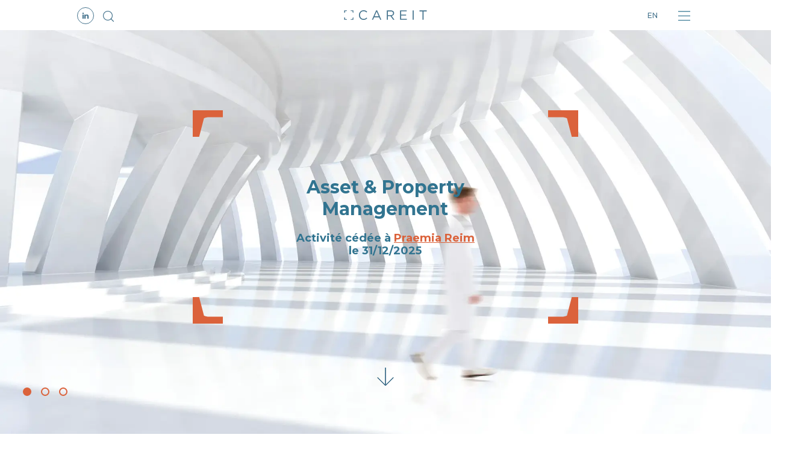

--- FILE ---
content_type: text/html; charset=UTF-8
request_url: https://www.careit.fr/
body_size: 13060
content:
<!DOCTYPE html>
<!--[if IE 6]>
<html id="ie6" lang="fr-FR">
<![endif]-->
<!--[if IE 7]>
<html id="ie7" lang="fr-FR">
<![endif]-->
<!--[if IE 8]>
<html id="ie8" lang="fr-FR">
<![endif]-->
<!--[if !(IE 6) | !(IE 7) | !(IE 8)  ]><!-->
<html lang="fr-FR">
<!--<![endif]-->
<head>
	<meta charset="UTF-8" />
	<link rel="profile" href="http://gmpg.org/xfn/11" />
	<link rel="pingback" href="" />
  <link rel="preconnect" href="https://fonts.googleapis.com">
<link rel="preconnect" href="https://fonts.gstatic.com" crossorigin>
<link href="https://fonts.googleapis.com/css2?family=Montserrat:ital,wght@0,100;0,200;0,300;0,400;0,500;0,600;0,700;0,900;1,800&display=swap" rel="stylesheet"> 
	<link rel="stylesheet" href="https://www.careit.fr/wp-content/themes/careit/global-css.css">
  
  <script src='//cdnjs.cloudflare.com/ajax/libs/jquery/2.1.3/jquery.min.js'></script>
  	<link rel="stylesheet" href="https://www.careit.fr/wp-content/themes/careit/flickity/flickity.min.css">
	<link rel="stylesheet" href="https://www.careit.fr/wp-content/themes/careit/flickity/flickity-fade.css">
	
<meta name='robots' content='index, follow, max-image-preview:large, max-snippet:-1, max-video-preview:-1' />
<link rel="alternate" href="https://www.careit.fr/en/home/" hreflang="en" />
<link rel="alternate" href="https://www.careit.fr/" hreflang="fr" />
<meta name="viewport" content="width=device-width, initial-scale=1, minimum-scale=1">
	<!-- This site is optimized with the Yoast SEO plugin v26.5 - https://yoast.com/wordpress/plugins/seo/ -->
	<title>CAREIT - Careit</title>
	<meta name="description" content="CAREIT réunit les compétences d’experts en santé et en immobilier spécialisés dans la réalisation de projets de soin et d’accompagnement des personnes fragiles et dépendantes." />
	<link rel="canonical" href="https://www.careit.fr/" />
	<meta property="og:locale" content="fr_FR" />
	<meta property="og:locale:alternate" content="en_GB" />
	<meta property="og:type" content="website" />
	<meta property="og:title" content="CAREIT - Careit" />
	<meta property="og:description" content="CAREIT réunit les compétences d’experts en santé et en immobilier spécialisés dans la réalisation de projets de soin et d’accompagnement des personnes fragiles et dépendantes." />
	<meta property="og:url" content="https://www.careit.fr/" />
	<meta property="og:site_name" content="Careit" />
	<meta property="article:modified_time" content="2026-01-13T13:07:58+00:00" />
	<meta name="twitter:card" content="summary_large_image" />
	<script type="application/ld+json" class="yoast-schema-graph">{"@context":"https://schema.org","@graph":[{"@type":"WebPage","@id":"https://www.careit.fr/","url":"https://www.careit.fr/","name":"CAREIT - Careit","isPartOf":{"@id":"https://www.careit.fr/#website"},"about":{"@id":"https://www.careit.fr/#organization"},"datePublished":"2022-07-27T09:14:21+00:00","dateModified":"2026-01-13T13:07:58+00:00","description":"CAREIT réunit les compétences d’experts en santé et en immobilier spécialisés dans la réalisation de projets de soin et d’accompagnement des personnes fragiles et dépendantes.","breadcrumb":{"@id":"https://www.careit.fr/#breadcrumb"},"inLanguage":"fr-FR","potentialAction":[{"@type":"ReadAction","target":["https://www.careit.fr/"]}]},{"@type":"BreadcrumbList","@id":"https://www.careit.fr/#breadcrumb","itemListElement":[{"@type":"ListItem","position":1,"name":"Accueil"}]},{"@type":"WebSite","@id":"https://www.careit.fr/#website","url":"https://www.careit.fr/","name":"Careit","description":"","publisher":{"@id":"https://www.careit.fr/#organization"},"potentialAction":[{"@type":"SearchAction","target":{"@type":"EntryPoint","urlTemplate":"https://www.careit.fr/?s={search_term_string}"},"query-input":{"@type":"PropertyValueSpecification","valueRequired":true,"valueName":"search_term_string"}}],"inLanguage":"fr-FR"},{"@type":"Organization","@id":"https://www.careit.fr/#organization","name":"Careit","url":"https://www.careit.fr/","logo":{"@type":"ImageObject","inLanguage":"fr-FR","@id":"https://www.careit.fr/#/schema/logo/image/","url":"https://www.careit.fr/wp-content/uploads/2022/07/careit-logo.png","contentUrl":"https://www.careit.fr/wp-content/uploads/2022/07/careit-logo.png","width":235,"height":30,"caption":"Careit"},"image":{"@id":"https://www.careit.fr/#/schema/logo/image/"},"sameAs":["https://www.linkedin.com/company/careit-sante/"]}]}</script>
	<!-- / Yoast SEO plugin. -->


<link rel="alternate" type="application/rss+xml" title="Careit &raquo; Flux" href="https://www.careit.fr/feed/" />
<link rel="alternate" type="application/rss+xml" title="Careit &raquo; Flux des commentaires" href="https://www.careit.fr/comments/feed/" />
<link rel="alternate" title="oEmbed (JSON)" type="application/json+oembed" href="https://www.careit.fr/wp-json/oembed/1.0/embed?url=https%3A%2F%2Fwww.careit.fr%2F&#038;lang=fr" />
<link rel="alternate" title="oEmbed (XML)" type="text/xml+oembed" href="https://www.careit.fr/wp-json/oembed/1.0/embed?url=https%3A%2F%2Fwww.careit.fr%2F&#038;format=xml&#038;lang=fr" />
<style id='wp-img-auto-sizes-contain-inline-css' type='text/css'>
img:is([sizes=auto i],[sizes^="auto," i]){contain-intrinsic-size:3000px 1500px}
/*# sourceURL=wp-img-auto-sizes-contain-inline-css */
</style>
<style id='wp-emoji-styles-inline-css' type='text/css'>

	img.wp-smiley, img.emoji {
		display: inline !important;
		border: none !important;
		box-shadow: none !important;
		height: 1em !important;
		width: 1em !important;
		margin: 0 0.07em !important;
		vertical-align: -0.1em !important;
		background: none !important;
		padding: 0 !important;
	}
/*# sourceURL=wp-emoji-styles-inline-css */
</style>
<style id='wp-block-library-inline-css' type='text/css'>
:root{--wp-block-synced-color:#7a00df;--wp-block-synced-color--rgb:122,0,223;--wp-bound-block-color:var(--wp-block-synced-color);--wp-editor-canvas-background:#ddd;--wp-admin-theme-color:#007cba;--wp-admin-theme-color--rgb:0,124,186;--wp-admin-theme-color-darker-10:#006ba1;--wp-admin-theme-color-darker-10--rgb:0,107,160.5;--wp-admin-theme-color-darker-20:#005a87;--wp-admin-theme-color-darker-20--rgb:0,90,135;--wp-admin-border-width-focus:2px}@media (min-resolution:192dpi){:root{--wp-admin-border-width-focus:1.5px}}.wp-element-button{cursor:pointer}:root .has-very-light-gray-background-color{background-color:#eee}:root .has-very-dark-gray-background-color{background-color:#313131}:root .has-very-light-gray-color{color:#eee}:root .has-very-dark-gray-color{color:#313131}:root .has-vivid-green-cyan-to-vivid-cyan-blue-gradient-background{background:linear-gradient(135deg,#00d084,#0693e3)}:root .has-purple-crush-gradient-background{background:linear-gradient(135deg,#34e2e4,#4721fb 50%,#ab1dfe)}:root .has-hazy-dawn-gradient-background{background:linear-gradient(135deg,#faaca8,#dad0ec)}:root .has-subdued-olive-gradient-background{background:linear-gradient(135deg,#fafae1,#67a671)}:root .has-atomic-cream-gradient-background{background:linear-gradient(135deg,#fdd79a,#004a59)}:root .has-nightshade-gradient-background{background:linear-gradient(135deg,#330968,#31cdcf)}:root .has-midnight-gradient-background{background:linear-gradient(135deg,#020381,#2874fc)}:root{--wp--preset--font-size--normal:16px;--wp--preset--font-size--huge:42px}.has-regular-font-size{font-size:1em}.has-larger-font-size{font-size:2.625em}.has-normal-font-size{font-size:var(--wp--preset--font-size--normal)}.has-huge-font-size{font-size:var(--wp--preset--font-size--huge)}.has-text-align-center{text-align:center}.has-text-align-left{text-align:left}.has-text-align-right{text-align:right}.has-fit-text{white-space:nowrap!important}#end-resizable-editor-section{display:none}.aligncenter{clear:both}.items-justified-left{justify-content:flex-start}.items-justified-center{justify-content:center}.items-justified-right{justify-content:flex-end}.items-justified-space-between{justify-content:space-between}.screen-reader-text{border:0;clip-path:inset(50%);height:1px;margin:-1px;overflow:hidden;padding:0;position:absolute;width:1px;word-wrap:normal!important}.screen-reader-text:focus{background-color:#ddd;clip-path:none;color:#444;display:block;font-size:1em;height:auto;left:5px;line-height:normal;padding:15px 23px 14px;text-decoration:none;top:5px;width:auto;z-index:100000}html :where(.has-border-color){border-style:solid}html :where([style*=border-top-color]){border-top-style:solid}html :where([style*=border-right-color]){border-right-style:solid}html :where([style*=border-bottom-color]){border-bottom-style:solid}html :where([style*=border-left-color]){border-left-style:solid}html :where([style*=border-width]){border-style:solid}html :where([style*=border-top-width]){border-top-style:solid}html :where([style*=border-right-width]){border-right-style:solid}html :where([style*=border-bottom-width]){border-bottom-style:solid}html :where([style*=border-left-width]){border-left-style:solid}html :where(img[class*=wp-image-]){height:auto;max-width:100%}:where(figure){margin:0 0 1em}html :where(.is-position-sticky){--wp-admin--admin-bar--position-offset:var(--wp-admin--admin-bar--height,0px)}@media screen and (max-width:600px){html :where(.is-position-sticky){--wp-admin--admin-bar--position-offset:0px}}

/*# sourceURL=wp-block-library-inline-css */
</style><style id='global-styles-inline-css' type='text/css'>
:root{--wp--preset--aspect-ratio--square: 1;--wp--preset--aspect-ratio--4-3: 4/3;--wp--preset--aspect-ratio--3-4: 3/4;--wp--preset--aspect-ratio--3-2: 3/2;--wp--preset--aspect-ratio--2-3: 2/3;--wp--preset--aspect-ratio--16-9: 16/9;--wp--preset--aspect-ratio--9-16: 9/16;--wp--preset--color--black: #000000;--wp--preset--color--cyan-bluish-gray: #abb8c3;--wp--preset--color--white: #ffffff;--wp--preset--color--pale-pink: #f78da7;--wp--preset--color--vivid-red: #cf2e2e;--wp--preset--color--luminous-vivid-orange: #ff6900;--wp--preset--color--luminous-vivid-amber: #fcb900;--wp--preset--color--light-green-cyan: #7bdcb5;--wp--preset--color--vivid-green-cyan: #00d084;--wp--preset--color--pale-cyan-blue: #8ed1fc;--wp--preset--color--vivid-cyan-blue: #0693e3;--wp--preset--color--vivid-purple: #9b51e0;--wp--preset--gradient--vivid-cyan-blue-to-vivid-purple: linear-gradient(135deg,rgb(6,147,227) 0%,rgb(155,81,224) 100%);--wp--preset--gradient--light-green-cyan-to-vivid-green-cyan: linear-gradient(135deg,rgb(122,220,180) 0%,rgb(0,208,130) 100%);--wp--preset--gradient--luminous-vivid-amber-to-luminous-vivid-orange: linear-gradient(135deg,rgb(252,185,0) 0%,rgb(255,105,0) 100%);--wp--preset--gradient--luminous-vivid-orange-to-vivid-red: linear-gradient(135deg,rgb(255,105,0) 0%,rgb(207,46,46) 100%);--wp--preset--gradient--very-light-gray-to-cyan-bluish-gray: linear-gradient(135deg,rgb(238,238,238) 0%,rgb(169,184,195) 100%);--wp--preset--gradient--cool-to-warm-spectrum: linear-gradient(135deg,rgb(74,234,220) 0%,rgb(151,120,209) 20%,rgb(207,42,186) 40%,rgb(238,44,130) 60%,rgb(251,105,98) 80%,rgb(254,248,76) 100%);--wp--preset--gradient--blush-light-purple: linear-gradient(135deg,rgb(255,206,236) 0%,rgb(152,150,240) 100%);--wp--preset--gradient--blush-bordeaux: linear-gradient(135deg,rgb(254,205,165) 0%,rgb(254,45,45) 50%,rgb(107,0,62) 100%);--wp--preset--gradient--luminous-dusk: linear-gradient(135deg,rgb(255,203,112) 0%,rgb(199,81,192) 50%,rgb(65,88,208) 100%);--wp--preset--gradient--pale-ocean: linear-gradient(135deg,rgb(255,245,203) 0%,rgb(182,227,212) 50%,rgb(51,167,181) 100%);--wp--preset--gradient--electric-grass: linear-gradient(135deg,rgb(202,248,128) 0%,rgb(113,206,126) 100%);--wp--preset--gradient--midnight: linear-gradient(135deg,rgb(2,3,129) 0%,rgb(40,116,252) 100%);--wp--preset--font-size--small: 13px;--wp--preset--font-size--medium: 20px;--wp--preset--font-size--large: 36px;--wp--preset--font-size--x-large: 42px;--wp--preset--spacing--20: 0.44rem;--wp--preset--spacing--30: 0.67rem;--wp--preset--spacing--40: 1rem;--wp--preset--spacing--50: 1.5rem;--wp--preset--spacing--60: 2.25rem;--wp--preset--spacing--70: 3.38rem;--wp--preset--spacing--80: 5.06rem;--wp--preset--shadow--natural: 6px 6px 9px rgba(0, 0, 0, 0.2);--wp--preset--shadow--deep: 12px 12px 50px rgba(0, 0, 0, 0.4);--wp--preset--shadow--sharp: 6px 6px 0px rgba(0, 0, 0, 0.2);--wp--preset--shadow--outlined: 6px 6px 0px -3px rgb(255, 255, 255), 6px 6px rgb(0, 0, 0);--wp--preset--shadow--crisp: 6px 6px 0px rgb(0, 0, 0);}:where(.is-layout-flex){gap: 0.5em;}:where(.is-layout-grid){gap: 0.5em;}body .is-layout-flex{display: flex;}.is-layout-flex{flex-wrap: wrap;align-items: center;}.is-layout-flex > :is(*, div){margin: 0;}body .is-layout-grid{display: grid;}.is-layout-grid > :is(*, div){margin: 0;}:where(.wp-block-columns.is-layout-flex){gap: 2em;}:where(.wp-block-columns.is-layout-grid){gap: 2em;}:where(.wp-block-post-template.is-layout-flex){gap: 1.25em;}:where(.wp-block-post-template.is-layout-grid){gap: 1.25em;}.has-black-color{color: var(--wp--preset--color--black) !important;}.has-cyan-bluish-gray-color{color: var(--wp--preset--color--cyan-bluish-gray) !important;}.has-white-color{color: var(--wp--preset--color--white) !important;}.has-pale-pink-color{color: var(--wp--preset--color--pale-pink) !important;}.has-vivid-red-color{color: var(--wp--preset--color--vivid-red) !important;}.has-luminous-vivid-orange-color{color: var(--wp--preset--color--luminous-vivid-orange) !important;}.has-luminous-vivid-amber-color{color: var(--wp--preset--color--luminous-vivid-amber) !important;}.has-light-green-cyan-color{color: var(--wp--preset--color--light-green-cyan) !important;}.has-vivid-green-cyan-color{color: var(--wp--preset--color--vivid-green-cyan) !important;}.has-pale-cyan-blue-color{color: var(--wp--preset--color--pale-cyan-blue) !important;}.has-vivid-cyan-blue-color{color: var(--wp--preset--color--vivid-cyan-blue) !important;}.has-vivid-purple-color{color: var(--wp--preset--color--vivid-purple) !important;}.has-black-background-color{background-color: var(--wp--preset--color--black) !important;}.has-cyan-bluish-gray-background-color{background-color: var(--wp--preset--color--cyan-bluish-gray) !important;}.has-white-background-color{background-color: var(--wp--preset--color--white) !important;}.has-pale-pink-background-color{background-color: var(--wp--preset--color--pale-pink) !important;}.has-vivid-red-background-color{background-color: var(--wp--preset--color--vivid-red) !important;}.has-luminous-vivid-orange-background-color{background-color: var(--wp--preset--color--luminous-vivid-orange) !important;}.has-luminous-vivid-amber-background-color{background-color: var(--wp--preset--color--luminous-vivid-amber) !important;}.has-light-green-cyan-background-color{background-color: var(--wp--preset--color--light-green-cyan) !important;}.has-vivid-green-cyan-background-color{background-color: var(--wp--preset--color--vivid-green-cyan) !important;}.has-pale-cyan-blue-background-color{background-color: var(--wp--preset--color--pale-cyan-blue) !important;}.has-vivid-cyan-blue-background-color{background-color: var(--wp--preset--color--vivid-cyan-blue) !important;}.has-vivid-purple-background-color{background-color: var(--wp--preset--color--vivid-purple) !important;}.has-black-border-color{border-color: var(--wp--preset--color--black) !important;}.has-cyan-bluish-gray-border-color{border-color: var(--wp--preset--color--cyan-bluish-gray) !important;}.has-white-border-color{border-color: var(--wp--preset--color--white) !important;}.has-pale-pink-border-color{border-color: var(--wp--preset--color--pale-pink) !important;}.has-vivid-red-border-color{border-color: var(--wp--preset--color--vivid-red) !important;}.has-luminous-vivid-orange-border-color{border-color: var(--wp--preset--color--luminous-vivid-orange) !important;}.has-luminous-vivid-amber-border-color{border-color: var(--wp--preset--color--luminous-vivid-amber) !important;}.has-light-green-cyan-border-color{border-color: var(--wp--preset--color--light-green-cyan) !important;}.has-vivid-green-cyan-border-color{border-color: var(--wp--preset--color--vivid-green-cyan) !important;}.has-pale-cyan-blue-border-color{border-color: var(--wp--preset--color--pale-cyan-blue) !important;}.has-vivid-cyan-blue-border-color{border-color: var(--wp--preset--color--vivid-cyan-blue) !important;}.has-vivid-purple-border-color{border-color: var(--wp--preset--color--vivid-purple) !important;}.has-vivid-cyan-blue-to-vivid-purple-gradient-background{background: var(--wp--preset--gradient--vivid-cyan-blue-to-vivid-purple) !important;}.has-light-green-cyan-to-vivid-green-cyan-gradient-background{background: var(--wp--preset--gradient--light-green-cyan-to-vivid-green-cyan) !important;}.has-luminous-vivid-amber-to-luminous-vivid-orange-gradient-background{background: var(--wp--preset--gradient--luminous-vivid-amber-to-luminous-vivid-orange) !important;}.has-luminous-vivid-orange-to-vivid-red-gradient-background{background: var(--wp--preset--gradient--luminous-vivid-orange-to-vivid-red) !important;}.has-very-light-gray-to-cyan-bluish-gray-gradient-background{background: var(--wp--preset--gradient--very-light-gray-to-cyan-bluish-gray) !important;}.has-cool-to-warm-spectrum-gradient-background{background: var(--wp--preset--gradient--cool-to-warm-spectrum) !important;}.has-blush-light-purple-gradient-background{background: var(--wp--preset--gradient--blush-light-purple) !important;}.has-blush-bordeaux-gradient-background{background: var(--wp--preset--gradient--blush-bordeaux) !important;}.has-luminous-dusk-gradient-background{background: var(--wp--preset--gradient--luminous-dusk) !important;}.has-pale-ocean-gradient-background{background: var(--wp--preset--gradient--pale-ocean) !important;}.has-electric-grass-gradient-background{background: var(--wp--preset--gradient--electric-grass) !important;}.has-midnight-gradient-background{background: var(--wp--preset--gradient--midnight) !important;}.has-small-font-size{font-size: var(--wp--preset--font-size--small) !important;}.has-medium-font-size{font-size: var(--wp--preset--font-size--medium) !important;}.has-large-font-size{font-size: var(--wp--preset--font-size--large) !important;}.has-x-large-font-size{font-size: var(--wp--preset--font-size--x-large) !important;}
/*# sourceURL=global-styles-inline-css */
</style>

<style id='classic-theme-styles-inline-css' type='text/css'>
/*! This file is auto-generated */
.wp-block-button__link{color:#fff;background-color:#32373c;border-radius:9999px;box-shadow:none;text-decoration:none;padding:calc(.667em + 2px) calc(1.333em + 2px);font-size:1.125em}.wp-block-file__button{background:#32373c;color:#fff;text-decoration:none}
/*# sourceURL=/wp-includes/css/classic-themes.min.css */
</style>
<link rel='stylesheet' id='adventurous-style-css' href='https://www.careit.fr/wp-content/themes/careit/style.css?ver=6.9' type='text/css' media='all' />
<link rel='stylesheet' id='genericons-css' href='https://www.careit.fr/wp-content/themes/careit/css/genericons/genericons.css?ver=3.4.1' type='text/css' media='all' />
<link rel='stylesheet' id='adventurous-responsive-css' href='https://www.careit.fr/wp-content/themes/careit/css/responsive.css?ver=6.9' type='text/css' media='all' />
<link rel='stylesheet' id='malinky-ajax-pagination-css' href='https://www.careit.fr/wp-content/plugins/malinky-ajax-pagination/css/style.css' type='text/css' media='all' />
<script type="text/javascript" src="https://www.careit.fr/wp-includes/js/jquery/jquery.min.js?ver=3.7.1" id="jquery-core-js"></script>
<script type="text/javascript" src="https://www.careit.fr/wp-includes/js/jquery/jquery-migrate.min.js?ver=3.4.1" id="jquery-migrate-js"></script>
<script type="text/javascript" src="https://www.careit.fr/wp-content/themes/careit/js/html5.min.js?ver=3.7.3" id="adventurous-html5-js"></script>
<script type="text/javascript" src="https://www.careit.fr/wp-content/themes/careit/js/selectivizr.min.js?ver=20130114" id="selectivizr-js"></script>
<link rel="https://api.w.org/" href="https://www.careit.fr/wp-json/" /><link rel="alternate" title="JSON" type="application/json" href="https://www.careit.fr/wp-json/wp/v2/pages/1547" /><link rel="EditURI" type="application/rsd+xml" title="RSD" href="https://www.careit.fr/xmlrpc.php?rsd" />
<meta name="generator" content="WordPress 6.9" />
<link rel='shortlink' href='https://www.careit.fr/' />
	<style type="text/css">
		</style>
	<link rel="icon" href="https://www.careit.fr/wp-content/uploads/2022/07/cropped-favicon-32x32.jpg" sizes="32x32" />
<link rel="icon" href="https://www.careit.fr/wp-content/uploads/2022/07/cropped-favicon-192x192.jpg" sizes="192x192" />
<link rel="apple-touch-icon" href="https://www.careit.fr/wp-content/uploads/2022/07/cropped-favicon-180x180.jpg" />
<meta name="msapplication-TileImage" content="https://www.careit.fr/wp-content/uploads/2022/07/cropped-favicon-270x270.jpg" />
 



</head>

<body class="home wp-singular page-template page-template-page-accueil page-template-page-accueil-php page page-id-1547 wp-custom-logo wp-theme-careit no-sidebar content-full">



<div id="page" class="hfeed site">

	    
	<header id="masthead">
    
    	        
    	<div id="hgroup-wrap" class="container">
        
       		<div id="header-left">
				<h1 id="site-logo"><a href="https://www.careit.fr/" class="custom-logo-link" rel="home"><img src="https://www.careit.fr/wp-content/themes/careit/images/logo.svg" class="custom-logo" alt="Careit" /></a></h1>
        <div class="switcher">	<li class="lang-item lang-item-14 lang-item-en lang-item-first"><a lang="en-GB" hreflang="en-GB" href="https://www.careit.fr/en/home/">EN</a></li>
	<li class="lang-item lang-item-17 lang-item-fr current-lang"><a lang="fr-FR" hreflang="fr-FR" href="https://www.careit.fr/" aria-current="true">FR</a></li>
</div>
 <aside class="widget widget_nav_menu">
                    <div id="header-menu">
            <nav id="access" role="navigation">
                <span class="assistive-text">Primary Menu</span>
                <div class="assistive-text skip-link"><a href="#content" title="Skip to content">Skip to content</a></div>
                <div class="menu-header-container"><ul class="menu"><li id="menu-item-1576" class="menu-item menu-item-type-post_type menu-item-object-page menu-item-1576"><a href="https://www.careit.fr/notre-expertise/">Notre expertise</a></li>
<li id="menu-item-1571" class="menu-item menu-item-type-post_type menu-item-object-page menu-item-1571"><a href="https://www.careit.fr/notre-equipe/">Notre équipe</a></li>
<li id="menu-item-1575" class="menu-item menu-item-type-post_type menu-item-object-page menu-item-1575"><a href="https://www.careit.fr/careit-lab/">CAREIT Lab</a></li>
<li id="menu-item-3143" class="menu-item menu-item-type-post_type menu-item-object-page menu-item-3143"><a href="https://www.careit.fr/en/autonomie-habitat-2/">Autonomie &#038; Habitat</a></li>
<li id="menu-item-1574" class="menu-item menu-item-type-post_type menu-item-object-page menu-item-1574"><a href="https://www.careit.fr/nos-engagements/">Nos engagements</a></li>
<li id="menu-item-1573" class="menu-item menu-item-type-post_type menu-item-object-page menu-item-1573"><a href="https://www.careit.fr/nos-actualites/">Nos actualités</a></li>
<li id="menu-item-1572" class="menu-item menu-item-type-post_type menu-item-object-page menu-item-1572"><a href="https://www.careit.fr/contact/">Contact</a></li>
</ul></div> 	       
            </nav><!-- .site-navigation .main-navigation -->  
        </div>
        </aside>
<div id="header-mobile-menu"><a href="#" class="mobile-nav closed"><span class="mobile-menu-bar"></span></a></div>
	</div><!-- #header-left"> -->
 
    <div id="header-right" class="header-sidebar widget-area">
       
       
         
        <div class="social-header">
                  
               
             
       <a href="https://www.linkedin.com/company/careit-sante/" target="_blank"><div class="social-circle"><div class="linkedin"></div></div></a>     
      </div>
		<aside class="widget widget_search" id="header-search-widget">
            <span id="header-search" class="closed" href="#"></span>
            <div class="header-search-wrap displaynone">
               <form method="get" id="searchform" action="https://www.careit.fr/">

<input type="text" class="field fs24 fw700" name="s" id="s" placeholder="Rechercher ..." />
				   <label>
<input type="submit" class="submit" name="submit" id="searchsubmit" value="Search" />
		<div class="search-button-circle bg-darkblue"><span class="sarrow" style="margin:0"></span></div></label>   
</form>
            </div>
        </aside>
         
    </div><!-- #header-right .widget-area -->
            
        </div><!-- #hgroup-wrap -->
        
                
	</header><!-- #masthead .site-header -->
    
	 
    
    <div id="main-wrapper">
		   
        
		 
                 
			

<section id="cover-slider">
	
		<div class="main-gallery js-flickity" data-flickity-options='{ "cellAlign": "center", "contain": true, "pageDots": true,"autoPlay": true, "autoPlay": 4000, "pauseAutoPlayOnHover":false, "wrapAround": true, "cellSelector": ".custom-bg", "fade": true, "prevNextButtons": false, "selectedAttraction": 0.02, "friction": 0.3}'>
		
	<div class="custom-bg" style="background-image: url('https://www.careit.fr/wp-content/uploads/2023/04/careit-2.webp');">
	
	<div id="main-content-zone" class="w50  quatrecoins">
	<div class="header-mire top left"></div>
	<div class="header-mire top right"></div>
	<div class="header-mire bottom left"></div>
	<div class="header-mire bottom right"></div>
		
<header id="top-page" class="v-center centered">
<div class="w90 mcenter">
	
	
<p class="texteanim fs50 w80 mcenter lh12 fw700 green">Asset & Property Management <br> <span class="fs24 lh12" style="display:block;margin-top:2rem">Activité cédée à <a class="orange" style="text-decoration:underline" href="https://www.praemia-healthcare.fr/fr/accueil" target="_blank">Praemia Reim</a></span> <span class="fs24 lh12" style="display:block">le 31/12/2025</span></p>
			</div>
	
	</header>


	</div>


</div>
		
		<div class="scrollcontainer bounce mt60">
<a id="scrolldow" class="anchor-scrolls" href="#thecontent"><div class="fleche-down-fondtransparent"></div></a>
</div>
    	
	<div class="custom-bg" style="background-image: url('https://www.careit.fr/wp-content/uploads/2023/04/careit-1-v2.webp');">
	
	<div id="main-content-zone" class="w50  quatrecoins">
	<div class="header-mire top left"></div>
	<div class="header-mire top right"></div>
	<div class="header-mire bottom left"></div>
	<div class="header-mire bottom right"></div>
		
<header id="top-page" class="v-center centered">
<div class="w90 mcenter">
	
	
<p class="texteanim fs50 w80 mcenter lh12 fw700 green">We serve people<br> who care for people</p>
			</div>
	
	</header>


	</div>


</div>
		
		<div class="scrollcontainer bounce mt60">
<a id="scrolldow" class="anchor-scrolls" href="#thecontent"><div class="fleche-down-fondtransparent"></div></a>
</div>
    	
	<div class="custom-bg" style="background-image: url('https://www.careit.fr/wp-content/uploads/2023/04/careit-3.webp');">
	
	<div id="main-content-zone" class="w50  quatrecoins">
	<div class="header-mire top left"></div>
	<div class="header-mire top right"></div>
	<div class="header-mire bottom left"></div>
	<div class="header-mire bottom right"></div>
		
<header id="top-page" class="v-center centered">
<div class="w90 mcenter">
	
	
<p class="texteanim fs50 w80 mcenter lh12 fw700 green">Project Management & Promotion immobilière</p>
			</div>
	
	</header>


	</div>


</div>
		
		<div class="scrollcontainer bounce mt60">
<a id="scrolldow" class="anchor-scrolls" href="#thecontent"><div class="fleche-down-fondtransparent"></div></a>
</div>
    	</div>

</section><div id="thecontent" class="anchorfix"></div>
<section id="expertise-slider">
	
		<div class="main-gallery js-flickity" data-flickity-options='{ "cellAlign": "center", "contain": true, "pageDots": true,"autoPlay": true, "wrapAround": true, "arrowShape": { 
     "x0": 10,
  "x1": 60, "y1": 50,
  "x2": 65, "y2": 45,
  "x3": 20 } }'>
		
	<div class="slide ph120 centered bg-green">
		<div class="container"><div class="w80fix mcenter">
			<h2 class="fs60 fw700 centered darkblue lh13 mb80">Notre secteur</h2>
			<div class="mb60">
			<img src="https://www.careit.fr/wp-content/uploads/2022/09/Expertise-picto3.png">
			</div>		<div class="fs20 fw500 white"><p><span class="fs30 fw700">Face au vieillissement de la population et à la hausse des pathologies chroniques, le secteur de la santé et du médico-social doit se transformer pour répondre aux nouveaux besoins et attentes des professionnels et des patients</span></p>
</div>
	</div>
			</div>
</div>
    	
	<div class="slide ph120 centered bg-orange">
		<div class="container"><div class="w80fix mcenter">
			<h2 class="fs60 fw700 centered darkblue lh13 mb80">Notre expertise</h2>
			<div class="mb60">
			<img src="https://www.careit.fr/wp-content/uploads/2022/08/expertise-picto1.png">
			</div>		<div class="fs20 fw500 white"><p><span class="fs30 fw700">CAREIT réunit les compétences d’experts en santé et en immobilier spécialisés dans la réalisation de projets de soin et d’accompagnement des personnes fragiles et dépendantes.</span></p>
</div>
	</div>
			</div>
</div>
    	
	<div class="slide ph120 centered bg-green">
		<div class="container"><div class="w80fix mcenter">
			<h2 class="fs60 fw700 centered darkblue lh13 mb80">Notre marque</h2>
			<div class="mb60">
			<img src="https://www.careit.fr/wp-content/uploads/2022/08/expertise-picto2.png">
			</div>		<div class="fs20 fw500 white"><p><span class="fs30 fw700">CAREIT, fort de son savoir-faire, contribue activement à la transformation physique, organisationnelle et digitale du secteur en accompagnant des initiatives innovantes </span></p>
</div>
	</div>
			</div>
</div>
    	</div>

</section>
<section id="expertise-stats" class="ph120">
	<div class="container centered">
<div class="80%">
	<h2 class="fs60 fw700 mb60">Chiffres clés</h2>
	
	
		<div class="chiffre-container">
    		
	<div class="chiffre-item white bg-green">
		<div class="stat-mire top left"></div>
	<div class="stat-mire bottom right"></div>
		<div class="chiffre-item-table">
		<div class="chiffre-item-container">
			
		<div class="fs84 fw700 lh1">15</div>	<div class="fs40 fw700 lh1">collaborateurs</div>	<div class="fs20 fw500 pt30 w90 mcenter">experts dans le conseil, l’investissement et le développement de projets immobiliers</div>			</div>
			</div>
		</div>
	
			
	<div class="chiffre-item white bg-orange">
		<div class="stat-mire top left"></div>
	<div class="stat-mire bottom right"></div>
		<div class="chiffre-item-table">
		<div class="chiffre-item-container">
			
	<div class="fs20 fw500 mb30 w90 mcenter">Plus de</div>	<div class="fs84 fw700 lh1">30</div>	<div class="fs40 fw700 lh1">projets</div>	<div class="fs20 fw500 pt30 w90 mcenter">de modernisation d’établissements et une dizaine d’opérations de construction en promotion immobilière en cours</div>			</div>
			</div>
		</div>
	
			
	<div class="chiffre-item white bg-green">
		<div class="stat-mire top left"></div>
	<div class="stat-mire bottom right"></div>
		<div class="chiffre-item-table">
		<div class="chiffre-item-container">
			
	<div class="fs20 fw500 mb30 w90 mcenter">Un investissement auprès <br> de plus de </div>	<div class="fs84 fw700 lh1">50</div>	<div class="fs40 fw700 lh1"> start-ups</div>	<div class="fs20 fw500 pt30 w90 mcenter">dans le secteur de la santé</div>			</div>
			</div>
		</div>
	
			</div>
	
</div>	
		
		<a class="more-button cadre bg-grey green fs18 fw600 maj centered mt60" href="https://www.careit.fr/notre-expertise/"><span class="sarrow"></span><span class="button-text">En savoir plus</span></a>
</div>


</section>

<section id="nos-metiers" class="pb120">
<div class="container">
	<h2 class="fs60 mb60 lh13 fw700 centered">Nos métiers</h2>
		<div class="metiers-container">
	
	<div class="item-metier bg-green white">
	<div class="item-metier-table">
		<div class="item-metier-container">
			<div class="mb30"><a href="https://www.careit.fr/notre-expertise/project-management-promotion/"><img src="https://www.careit.fr/wp-content/uploads/2023/03/Fichier-2@4x-8.png"></a></div>
			<div style="display:block"><a href="https://www.careit.fr/notre-expertise/project-management-promotion/"><h3 class="fs32 fw700 lh12">Project Management &#038; Promotion immobilière</h3></a></div>
			<a class="more-button cadre bg-white green fs18 fw600 maj mt30" href="https://www.careit.fr/notre-expertise/project-management-promotion/"><span class="sarrow"></span><span class="button-text">En savoir plus</span></a>
	
	</div>
	</div>
		</div>
	
	<div class="item-metier bg-green white">
	<div class="item-metier-table">
		<div class="item-metier-container">
			<div class="mb30"><a href="https://www.careit.fr/notre-expertise/conseil/"><img src="https://www.careit.fr/wp-content/uploads/2022/08/Fichier-3@800x.png"></a></div>
			<div style="display:block"><a href="https://www.careit.fr/notre-expertise/conseil/"><h3 class="fs32 fw700 lh12">Conseil &#038; Investissement</h3></a></div>
			<a class="more-button cadre bg-white green fs18 fw600 maj mt30" href="https://www.careit.fr/notre-expertise/conseil/"><span class="sarrow"></span><span class="button-text">En savoir plus</span></a>
	
	</div>
	</div>
		</div>
	</div>
	
	</div>

</section>



	
	    
	
		<section>
		
		<style> #custom.custom-bg::after {background:#ffffff;opacity: 0.53;}</style>
<div id="custom" class="custom-bg" style="background-image: url('https://www.careit.fr/wp-content/uploads/2023/10/low-def-groupe-classique-scaled.jpg');">
	
	<div id="main-content-zone" class="w50 ">
	<div class="header-mire top left"></div>
	<div class="header-mire top right"></div>
	<div class="header-mire bottom left"></div>
	<div class="header-mire bottom right"></div>
		
<div id="top-page" class="v-center centered">
<div class="w90 mcenter">
	
	<h2 class="fw700 main-title fs60 lh12 darkblue mb30">Notre équipe</h2>
<p class="fs22 fw500"></p>
	<a class="more-button cadre darkblue bg-white fs18 fw600 mt30 maj" href="https://www.careit.fr/notre-equipe/" target="_self"><span class="sarrow"></span><span class="button-text">Découvrez notre équipe</span></a>
	
			</div>
	
	</div>


	</div><!---container--->
	
	</section>

    
<section>

<div class="alternative-rows">
	
<div class="SideImage image_left" style="background-image:url('https://www.careit.fr/wp-content/uploads/2022/09/Careitlab2.jpg')">
	
</div>

<div class="SideContent image_left">
	<div class="content-container bg-orange">
<h2 class="fs60 fw700 mb30 lh12">CAREIT Lab</h2>
<div class="fs22"><p>Nous sommes convaincus que l’innovation digitale, technologique et organisationnelle joue un rôle essentiel dans la modernisation du système de santé. C’est pour cette raison que nous accompagnons également des start-ups qui développent des solutions à fort impact sur la manière d’exercer la médecine, d’utiliser les données de santé, de poser un diagnostic, de suivre un traitement ou de rendre notre système de santé accessible au plus grand nombre. Investir dans l’amorçage de ces initiatives, c’est participer à la révolution du mieux-vivre et du mieux vieillir. C’est contribuer à inventer la médecine de demain.</p>
</div>
			<a class="more-button cadre bg-white fs18 fw600 maj" href="https://www.careit.fr/careit-lab/" target="_self"><span class="sarrow"></span><span class="button-text">En savoir plus</span></a>
			</div>
	</div>
</div>
<div class="clear"></div>
	</section>
		
	
    
<section>

<div class="alternative-rows">
	
<div class="SideImage image_right" style="background-image:url('https://www.careit.fr/wp-content/uploads/2025/03/Image-site-AH-copie.webp')">
	
</div>

<div class="SideContent image_right">
	<div class="content-container bg-green">
<h2 class="fs60 fw700 mb30 lh12">Autonomie & Habitat</h2>
<div class="fs22"><p>« Se sentir chez soi où que l&rsquo;on soit, dans le respect de ses choix et de ses droits »</p>
<p>CAREIT soutient le Think Tank Autonomie &amp; Habitat, présidé par Adrien Taquet, ancien député et ancien Secrétaire d’État à l’enfance et aux familles.</p>
<p>Autonomie &amp; Habitat est le premier Think Tank qui repense la signification du mot « habiter » dans le champ social et médico-social, à la fois comme condition et comme levier de l’autonomisation des personnes fragiles ou ayant des besoins spécifiques, qu’elles soient en situation de handicap, dépendantes du fait de leur âge ou mineurs protégés.</p>
</div>
			<a class="more-button cadre bg-white fs18 fw600 maj" href="https://www.careit.fr/autonomie-habitat/" target="_self"><span class="sarrow"></span><span class="button-text">En savoir plus</span></a>
			</div>
	</div>
</div>
<div class="clear"></div>
	</section>
		
	
    
<section>

<div class="alternative-rows">
	
<div class="SideImage image_left" style="background-image:url('https://www.careit.fr/wp-content/uploads/2023/04/engagements.webp')">
	
</div>

<div class="SideContent image_left">
	<div class="content-container bg-orange">
<h2 class="fs60 fw700 mb30 lh12">Nos engagements</h2>
<div class="fs22"><p>CAREIT soutient des associations et des projets destinés à améliorer le soin pour tous, partout. En tant qu’acteur engagé du système de santé, nous sommes conscients de notre responsabilité sociétale. Cela fait partie de notre ADN.</p>
</div>
			<a class="more-button cadre bg-white fs18 fw600 maj" href="https://www.careit.fr/nos-engagements" target="_self"><span class="sarrow"></span><span class="button-text">En savoir plus</span></a>
			</div>
	</div>
</div>
<div class="clear"></div>
	</section>
		
	
    

<section id="news-home" class="ph120 centered">
					<div class="container"><div class="w80 mcenter">
	<h2 class="fs60 fw700 mb60 centered darkblue"><a href="https://www.careit.fr/actualites/" title="Actualités"><span class="darkblue">Actualités</span></a></h2>
			
			
	
	<div class="post-item-container mt60" data-flickity='{ "cellAlign": "center", "contain": true, "groupCells": true, "pageDots": false, "wrapAround": true,  "pauseAutoPlayOnHover": true, "arrowShape": { 
     "x0": 10,
  "x1": 60, "y1": 50,
  "x2": 65, "y2": 45,
  "x3": 20 } }'>
	
	
	
	<div class="news-item">
				<div class="">
		<a href="https://www.careit.fr/2026/01/13/praemia-reim-rachete-les-activites-dasset-de-property-management-du-groupe-careit/" rel="bookmark" title="Praemia REIM rachète les activités d&rsquo;Asset &#038; de Property Management du Groupe CAREIT"><img width="400" height="267" src="https://www.careit.fr/wp-content/uploads/2026/01/Design-sans-titre-8-400x267.png" class="attachment-small-featured size-small-featured wp-post-image" alt="" decoding="async" fetchpriority="high" /></a>
			</div>
					<div class="news-content-container bg-green p30">
        
			<div class="fs16 fw600 mb10 lefted white">13/01/2026</div>

		
        <h3 class="fs24 fw700 lh12 mb15 lefted"><a href="https://www.careit.fr/2026/01/13/praemia-reim-rachete-les-activites-dasset-de-property-management-du-groupe-careit/" rel="bookmark" title="Praemia REIM rachète les activités d&rsquo;Asset &#038; de Property Management du Groupe CAREIT"><span class="white">Praemia REIM rachète les activités d&rsquo;Asset &#038; de Property Management du Groupe...</span></a></h3>
		
     </div>  </div> 
	
	
	
	
		
	
	
	<div class="news-item">
				<div class="">
		<a href="https://www.careit.fr/2025/07/15/le-film-de-la-nouvelle-residence-paul-henri-chapuy-a-vaulx-en-velin-acppa/" rel="bookmark" title="Le film de la nouvelle Résidence Paul-Henri Chapuy à Vaulx-en-Velin (ACPPA)"><img width="400" height="267" src="https://www.careit.fr/wp-content/uploads/2025/07/Capture-décran-2025-07-15-à-17.14.21-400x267.png" class="attachment-small-featured size-small-featured wp-post-image" alt="" decoding="async" /></a>
			</div>
					<div class="news-content-container bg-green p30">
        
			<div class="fs16 fw600 mb10 lefted white">15/07/2025</div>

		
        <h3 class="fs24 fw700 lh12 mb15 lefted"><a href="https://www.careit.fr/2025/07/15/le-film-de-la-nouvelle-residence-paul-henri-chapuy-a-vaulx-en-velin-acppa/" rel="bookmark" title="Le film de la nouvelle Résidence Paul-Henri Chapuy à Vaulx-en-Velin (ACPPA)"><span class="white">Le film de la nouvelle Résidence Paul-Henri Chapuy à Vaulx-en-Velin (ACPPA)</span></a></h3>
		
     </div>  </div> 
	
	
	
	
		
	
	
	<div class="news-item">
				<div class="">
		<a href="https://www.careit.fr/2025/06/25/pose-la-premiere-pierre-de-la-future-fondation-de-myologie/" rel="bookmark" title="Pose de la première pierre de la future Fondation de Myologie"><img width="400" height="267" src="https://www.careit.fr/wp-content/uploads/2025/06/PHOTO-2025-06-18-08-48-47-2-400x267.jpg" class="attachment-small-featured size-small-featured wp-post-image" alt="" decoding="async" /></a>
			</div>
					<div class="news-content-container bg-green p30">
        
			<div class="fs16 fw600 mb10 lefted white">25/06/2025</div>

		
        <h3 class="fs24 fw700 lh12 mb15 lefted"><a href="https://www.careit.fr/2025/06/25/pose-la-premiere-pierre-de-la-future-fondation-de-myologie/" rel="bookmark" title="Pose de la première pierre de la future Fondation de Myologie"><span class="white">Pose de la première pierre de la future Fondation de Myologie</span></a></h3>
		
     </div>  </div> 
	
	
	
	
		
	
	
	<div class="news-item">
				<div class="">
		<a href="https://www.careit.fr/2025/06/13/careit-au-synerpa-2025/" rel="bookmark" title="CAREIT au Synerpa 2025"><img width="400" height="267" src="https://www.careit.fr/wp-content/uploads/2025/06/6548996398170429317-400x267.jpg" class="attachment-small-featured size-small-featured wp-post-image" alt="" decoding="async" /></a>
			</div>
					<div class="news-content-container bg-green p30">
        
			<div class="fs16 fw600 mb10 lefted white">13/06/2025</div>

		
        <h3 class="fs24 fw700 lh12 mb15 lefted"><a href="https://www.careit.fr/2025/06/13/careit-au-synerpa-2025/" rel="bookmark" title="CAREIT au Synerpa 2025"><span class="white">CAREIT au Synerpa 2025</span></a></h3>
		
     </div>  </div> 
	
	
	
	
		
	
	
	<div class="news-item">
				<div class="">
		<a href="https://www.careit.fr/2025/06/07/inauguration-des-maisons-hospitalieres-de-senart/" rel="bookmark" title="Inauguration des Maisons Hospitalières de Sénart"><img width="400" height="267" src="https://www.careit.fr/wp-content/uploads/2025/06/1749146035232-400x267.jpeg" class="attachment-small-featured size-small-featured wp-post-image" alt="" decoding="async" /></a>
			</div>
					<div class="news-content-container bg-green p30">
        
			<div class="fs16 fw600 mb10 lefted white">07/06/2025</div>

		
        <h3 class="fs24 fw700 lh12 mb15 lefted"><a href="https://www.careit.fr/2025/06/07/inauguration-des-maisons-hospitalieres-de-senart/" rel="bookmark" title="Inauguration des Maisons Hospitalières de Sénart"><span class="white">Inauguration des Maisons Hospitalières de Sénart</span></a></h3>
		
     </div>  </div> 
	
	
	
	
		
	
	
	<div class="news-item">
				<div class="">
		<a href="https://www.careit.fr/2025/05/23/careit-a-santexpo/" rel="bookmark" title="CAREIT à SANTEXPO !"><img width="400" height="267" src="https://www.careit.fr/wp-content/uploads/2025/06/Capture-décran-2025-06-25-à-16.53.05-400x267.png" class="attachment-small-featured size-small-featured wp-post-image" alt="" decoding="async" /></a>
			</div>
					<div class="news-content-container bg-green p30">
        
			<div class="fs16 fw600 mb10 lefted white">23/05/2025</div>

		
        <h3 class="fs24 fw700 lh12 mb15 lefted"><a href="https://www.careit.fr/2025/05/23/careit-a-santexpo/" rel="bookmark" title="CAREIT à SANTEXPO !"><span class="white">CAREIT à SANTEXPO !</span></a></h3>
		
     </div>  </div> 
	
	
	
	
	</div>
	
	<a class="more-button cadre bg-grey green fs18 fw600 maj centered mt30" href="https://www.careit.fr/actualites/"><span class="sarrow"></span><span class="button-text">En voir plus</span></a>
	
	</div>
	</div>
		
		</section>



 
				             
     
         
        
   	</div><!-- #main-wrapper -->
    
         
    
	<footer id="colophon" class="ph120 bg-darkblue"role="contentinfo">
    
		
        
 		
        <div id="site-generator">
        <div class="site-info container">
       
    
   
	  <div class="centered white"><div class="site-logo-footer mb20"><a href="https://www.careit.fr/" class="custom-logo-link" rel="home"><img src="https://www.careit.fr/wp-content/themes/careit/images/logo-white.svg" class="custom-logo" alt="Careit" /></a></div><!-- #site-logo --><p class="fs20 maj mb0">Advisory, Project Management and Development <br> In the Healthcare Sector in Europe</p></div>
     
			<hr class="bg-green mh60"></hr>
			
			<div class="footer-table">
				
				<div class="footer-table-cell">
					<h3 class="fs18 mb10 maj">Careit</h3>
					<ul class="fs16">
					<li>78 avenue Raymond Poincaré <br> 75116 Paris</li>
				<li>+33 1 82 83 02 30</li>
					<li><a href="mailto:contact@careit.fr">contact@careit.fr</a></li>
				</ul>
				</div>
				<div class="footer-table-cell">
					<h3 class="fs18 mb10 maj">Rubriques</h3>
					         <div id="header-menu">
            <nav id="access" role="navigation">
                <span class="assistive-text">Primary Menu</span>
                <div class="assistive-text skip-link"><a href="#content" title="Skip to content">Skip to content</a></div>
                <div class="menu-header-container"><ul class="menu"><li class="menu-item menu-item-type-post_type menu-item-object-page menu-item-1576"><a href="https://www.careit.fr/notre-expertise/">Notre expertise</a></li>
<li class="menu-item menu-item-type-post_type menu-item-object-page menu-item-1571"><a href="https://www.careit.fr/notre-equipe/">Notre équipe</a></li>
<li class="menu-item menu-item-type-post_type menu-item-object-page menu-item-1575"><a href="https://www.careit.fr/careit-lab/">CAREIT Lab</a></li>
<li class="menu-item menu-item-type-post_type menu-item-object-page menu-item-3143"><a href="https://www.careit.fr/en/autonomie-habitat-2/">Autonomie &#038; Habitat</a></li>
<li class="menu-item menu-item-type-post_type menu-item-object-page menu-item-1574"><a href="https://www.careit.fr/nos-engagements/">Nos engagements</a></li>
<li class="menu-item menu-item-type-post_type menu-item-object-page menu-item-1573"><a href="https://www.careit.fr/nos-actualites/">Nos actualités</a></li>
<li class="menu-item menu-item-type-post_type menu-item-object-page menu-item-1572"><a href="https://www.careit.fr/contact/">Contact</a></li>
</ul></div> 	       
            </nav><!-- .site-navigation .main-navigation -->  
        </div>
					
				
				</div>
				<div class="footer-table-cell">
					
					<h3 class="fs18 mb10 maj">Suivez-nous</h3>
			 <ul class="social-footer maj">
				 
      
     <a href="https://www.linkedin.com/company/careit-sante/" target="_blank"><li><div class="social-circle"><div class="linkedin"></div></div><span class="mobile-hide">Linkedin</span></li></a> 
      
             
            
              
      </ul></div>
				<div class="footer-table-cell">
					<h3 class="fs18 mb10 maj">A propos</h3>
			        <div id="secondary-menu">
            <nav id="access-secondary" role="navigation">
                <span class="assistive-text">Secondary Menu</span>
                <div class="menu-secondary-container"><ul class="menu"><li id="menu-item-1604" class="menu-item menu-item-type-post_type menu-item-object-page menu-item-1604"><a href="https://www.careit.fr/mentions-legales/">Mentions légales</a></li>
<li id="menu-item-1608" class="menu-item menu-item-type-post_type menu-item-object-page menu-item-privacy-policy menu-item-1608"><a rel="privacy-policy" href="https://www.careit.fr/politique-de-confidentialite/">Politique de confidentialité</a></li>
</ul></div> 	         
            </nav><!-- .site-navigation .main-navigation -->  
        </div>
				</div>
			
			</div>	
			 
        
        </div><!-- .site-info container -->
        </div><!-- #site-generator -->    
           
             
	</footer><!-- #colophon .site-footer -->
    
    <a href="#masthead" id="scrollup"></a> 
    
</div><!-- #page .hfeed .site -->


<script type="text/javascript">
$(".anchor-scrolls").click(function(e) {
    e.preventDefault();
    var aid = $(this).attr("href");
    $('html,body').animate({scrollTop: $(aid).offset().top},'slow');
});
</script>	

<script type="speculationrules">
{"prefetch":[{"source":"document","where":{"and":[{"href_matches":"/*"},{"not":{"href_matches":["/wp-*.php","/wp-admin/*","/wp-content/uploads/*","/wp-content/*","/wp-content/plugins/*","/wp-content/themes/careit/*","/*\\?(.+)"]}},{"not":{"selector_matches":"a[rel~=\"nofollow\"]"}},{"not":{"selector_matches":".no-prefetch, .no-prefetch a"}}]},"eagerness":"conservative"}]}
</script>
<script type="text/javascript" id="pll_cookie_script-js-after">
/* <![CDATA[ */
(function() {
				var expirationDate = new Date();
				expirationDate.setTime( expirationDate.getTime() + 31536000 * 1000 );
				document.cookie = "pll_language=fr; expires=" + expirationDate.toUTCString() + "; path=/; secure; SameSite=Lax";
			}());

//# sourceURL=pll_cookie_script-js-after
/* ]]> */
</script>
<script type="text/javascript" src="https://www.careit.fr/wp-content/themes/careit/js/fitvids.min.js?ver=20140317" id="jquery-fitvids-js"></script>
<script type="text/javascript" src="https://www.careit.fr/wp-content/themes/careit/js/adventurous-custom.min.js?ver=20150601" id="adventurous-custom-js"></script>
<script type="text/javascript" id="malinky-ajax-pagination-main-js-js-extra">
/* <![CDATA[ */
var malinkySettings = {"1":{"theme_defaults":"Twenty Sixteen","posts_wrapper":".post-item-container","post_wrapper":".news-item","pagination_wrapper":"#nav-below","next_page_selector":".nav-previous a","paging_type":"infinite-scroll","infinite_scroll_buffer":"20","ajax_loader":"\u003Cimg src=\"https://www.careit.fr/wp-content/plugins/malinky-ajax-pagination/img/loader.gif\" alt=\"AJAX Loader\" /\u003E","load_more_button_text":"","loading_more_posts_text":"Loading...","callback_function":"var $animation_elements = $('.more-button, .chiffre-item, .team-item, .item-metier, #post-grid .news-item');\r\nvar $window = $(window);\r\n\r\nfunction check_if_in_view() {\r\n  var window_height = $window.height();\r\n  var window_top_position = $window.scrollTop();\r\n  var window_bottom_position = (window_top_position + window_height);\r\n \r\n  $.each($animation_elements, function() {\r\n    var $element = $(this);\r\n    var element_height = $element.outerHeight();\r\n    var element_top_position = $element.offset().top;\r\n    var element_bottom_position = (element_top_position + element_height);\r\n \r\n    //check to see if this current container is within viewport\r\n    if ((element_bottom_position \u003E= window_top_position) &&\r\n        (element_top_position \u003C= window_bottom_position)) {\r\n      $element.addClass('in-view');\r\n    } \r\n  });\r\n}\r\n$window.on('scroll resize', check_if_in_view);\r\n$window.trigger('scroll');"},"2":{"theme_defaults":"Twenty Sixteen","posts_wrapper":"#content","post_wrapper":"article","pagination_wrapper":"#nav-below","next_page_selector":".nav-previous a","paging_type":"infinite-scroll","infinite_scroll_buffer":"20","ajax_loader":"\u003Cimg src=\"https://www.careit.fr/wp-content/plugins/malinky-ajax-pagination/img/loader.gif\" alt=\"AJAX Loader\" /\u003E","load_more_button_text":"Load More Posts","loading_more_posts_text":"Loading...","callback_function":"var $animation_elements = $('.more-button, .chiffre-item, .team-item, .item-metier, #post-grid .news-item');\r\nvar $window = $(window);\r\n\r\nfunction check_if_in_view() {\r\n  var window_height = $window.height();\r\n  var window_top_position = $window.scrollTop();\r\n  var window_bottom_position = (window_top_position + window_height);\r\n \r\n  $.each($animation_elements, function() {\r\n    var $element = $(this);\r\n    var element_height = $element.outerHeight();\r\n    var element_top_position = $element.offset().top;\r\n    var element_bottom_position = (element_top_position + element_height);\r\n \r\n    //check to see if this current container is within viewport\r\n    if ((element_bottom_position \u003E= window_top_position) &&\r\n        (element_top_position \u003C= window_bottom_position)) {\r\n      $element.addClass('in-view');\r\n    } \r\n  });\r\n}\r\n$window.on('scroll resize', check_if_in_view);\r\n$window.trigger('scroll');"},"3":{"theme_defaults":"Twenty Sixteen","posts_wrapper":".infinite-container","post_wrapper":".alternative-rows","pagination_wrapper":".navigation","next_page_selector":"a.next","paging_type":"infinite-scroll","infinite_scroll_buffer":"20","ajax_loader":"\u003Cimg src=\"https://www.careit.fr/wp-content/plugins/malinky-ajax-pagination/img/loader.gif\" alt=\"AJAX Loader\" /\u003E","load_more_button_text":"Load More Posts","loading_more_posts_text":"Loading...","callback_function":"var $animation_elements = $('.more-button, .chiffre-item, .team-item, .item-metier, #post-grid .news-item');\r\nvar $window = $(window);\r\n\r\nfunction check_if_in_view() {\r\n  var window_height = $window.height();\r\n  var window_top_position = $window.scrollTop();\r\n  var window_bottom_position = (window_top_position + window_height);\r\n \r\n  $.each($animation_elements, function() {\r\n    var $element = $(this);\r\n    var element_height = $element.outerHeight();\r\n    var element_top_position = $element.offset().top;\r\n    var element_bottom_position = (element_top_position + element_height);\r\n \r\n    //check to see if this current container is within viewport\r\n    if ((element_bottom_position \u003E= window_top_position) &&\r\n        (element_top_position \u003C= window_bottom_position)) {\r\n      $element.addClass('in-view');\r\n    } \r\n  });\r\n}\r\n$window.on('scroll resize', check_if_in_view);\r\n$window.trigger('scroll');"}};
//# sourceURL=malinky-ajax-pagination-main-js-js-extra
/* ]]> */
</script>
<script type="text/javascript" src="https://www.careit.fr/wp-content/plugins/malinky-ajax-pagination/js/main.js" id="malinky-ajax-pagination-main-js-js"></script>
<script id="wp-emoji-settings" type="application/json">
{"baseUrl":"https://s.w.org/images/core/emoji/17.0.2/72x72/","ext":".png","svgUrl":"https://s.w.org/images/core/emoji/17.0.2/svg/","svgExt":".svg","source":{"concatemoji":"https://www.careit.fr/wp-includes/js/wp-emoji-release.min.js?ver=6.9"}}
</script>
<script type="module">
/* <![CDATA[ */
/*! This file is auto-generated */
const a=JSON.parse(document.getElementById("wp-emoji-settings").textContent),o=(window._wpemojiSettings=a,"wpEmojiSettingsSupports"),s=["flag","emoji"];function i(e){try{var t={supportTests:e,timestamp:(new Date).valueOf()};sessionStorage.setItem(o,JSON.stringify(t))}catch(e){}}function c(e,t,n){e.clearRect(0,0,e.canvas.width,e.canvas.height),e.fillText(t,0,0);t=new Uint32Array(e.getImageData(0,0,e.canvas.width,e.canvas.height).data);e.clearRect(0,0,e.canvas.width,e.canvas.height),e.fillText(n,0,0);const a=new Uint32Array(e.getImageData(0,0,e.canvas.width,e.canvas.height).data);return t.every((e,t)=>e===a[t])}function p(e,t){e.clearRect(0,0,e.canvas.width,e.canvas.height),e.fillText(t,0,0);var n=e.getImageData(16,16,1,1);for(let e=0;e<n.data.length;e++)if(0!==n.data[e])return!1;return!0}function u(e,t,n,a){switch(t){case"flag":return n(e,"\ud83c\udff3\ufe0f\u200d\u26a7\ufe0f","\ud83c\udff3\ufe0f\u200b\u26a7\ufe0f")?!1:!n(e,"\ud83c\udde8\ud83c\uddf6","\ud83c\udde8\u200b\ud83c\uddf6")&&!n(e,"\ud83c\udff4\udb40\udc67\udb40\udc62\udb40\udc65\udb40\udc6e\udb40\udc67\udb40\udc7f","\ud83c\udff4\u200b\udb40\udc67\u200b\udb40\udc62\u200b\udb40\udc65\u200b\udb40\udc6e\u200b\udb40\udc67\u200b\udb40\udc7f");case"emoji":return!a(e,"\ud83e\u1fac8")}return!1}function f(e,t,n,a){let r;const o=(r="undefined"!=typeof WorkerGlobalScope&&self instanceof WorkerGlobalScope?new OffscreenCanvas(300,150):document.createElement("canvas")).getContext("2d",{willReadFrequently:!0}),s=(o.textBaseline="top",o.font="600 32px Arial",{});return e.forEach(e=>{s[e]=t(o,e,n,a)}),s}function r(e){var t=document.createElement("script");t.src=e,t.defer=!0,document.head.appendChild(t)}a.supports={everything:!0,everythingExceptFlag:!0},new Promise(t=>{let n=function(){try{var e=JSON.parse(sessionStorage.getItem(o));if("object"==typeof e&&"number"==typeof e.timestamp&&(new Date).valueOf()<e.timestamp+604800&&"object"==typeof e.supportTests)return e.supportTests}catch(e){}return null}();if(!n){if("undefined"!=typeof Worker&&"undefined"!=typeof OffscreenCanvas&&"undefined"!=typeof URL&&URL.createObjectURL&&"undefined"!=typeof Blob)try{var e="postMessage("+f.toString()+"("+[JSON.stringify(s),u.toString(),c.toString(),p.toString()].join(",")+"));",a=new Blob([e],{type:"text/javascript"});const r=new Worker(URL.createObjectURL(a),{name:"wpTestEmojiSupports"});return void(r.onmessage=e=>{i(n=e.data),r.terminate(),t(n)})}catch(e){}i(n=f(s,u,c,p))}t(n)}).then(e=>{for(const n in e)a.supports[n]=e[n],a.supports.everything=a.supports.everything&&a.supports[n],"flag"!==n&&(a.supports.everythingExceptFlag=a.supports.everythingExceptFlag&&a.supports[n]);var t;a.supports.everythingExceptFlag=a.supports.everythingExceptFlag&&!a.supports.flag,a.supports.everything||((t=a.source||{}).concatemoji?r(t.concatemoji):t.wpemoji&&t.twemoji&&(r(t.twemoji),r(t.wpemoji)))});
//# sourceURL=https://www.careit.fr/wp-includes/js/wp-emoji-loader.min.js
/* ]]> */
</script>
<script type="text/javascript">
var $animation_elements = $('.more-button, .chiffre-item, .team-item, .item-metier, #post-grid .news-item, .anititle');
var $window = $(window);

function check_if_in_view() {
  var window_height = $window.height();
  var window_top_position = $window.scrollTop();
  var window_bottom_position = (window_top_position + window_height);
 
  $.each($animation_elements, function() {
    var $element = $(this);
    var element_height = $element.outerHeight();
    var element_top_position = $element.offset().top;
    var element_bottom_position = (element_top_position + element_height);
 
    //check to see if this current container is within viewport
    if ((element_bottom_position >= window_top_position) &&
        (element_top_position <= window_bottom_position)) {
      $element.addClass('in-view');
    } 
  });
}
$window.on('scroll resize', check_if_in_view);
$window.trigger('scroll');
	
	
</script>
<script src="https://www.careit.fr/wp-content/themes/careit/flickity/flickity.pkgd.min.js"></script>
<script src="https://www.careit.fr/wp-content/themes/careit/flickity/flickity-fade.js"></script>
 
</body>
</html>
<!-- Dynamic page generated in 0.430 seconds. -->
<!-- Cached page generated by WP-Super-Cache on 2026-01-17 04:10:42 -->

<!-- Compression = gzip -->

--- FILE ---
content_type: text/css
request_url: https://www.careit.fr/wp-content/themes/careit/global-css.css
body_size: 1846
content:
@charset "utf-8";
/* CSS Document */

/*optimisation navigation*/
body{
 -webkit-tap-highlight-color: rgba(0, 0, 0, 0);
 -webkit-tap-highlight-color: transparent;
	-moz-outline-style: none;
}

/* Change the white to any color */
input:-webkit-autofill,
input:-webkit-autofill:hover, 
input:-webkit-autofill:focus, 
input:-webkit-autofill:active{
    -webkit-box-shadow: 0 0 0 30px white inset !important; text-decoration:none !important
}

input[type="search"]::-webkit-search-decoration,
input[type="search"]::-webkit-search-cancel-button,
input[type="search"]::-webkit-search-results-button,
input[type="search"]::-webkit-search-results-decoration {
  -webkit-appearance:none !important;
}

input:focus, textarea:focus, select:focus, button:focus {outline: none;}

/*font weight*/

.fw900 {font-weight:900}
.fw800 {font-weight:800}
.fw700 {font-weight:700}
.fw600 {font-weight:600}
.fw500 {font-weight:500}
.fw400 {font-weight:400}
.fw300 {font-weight:300}
.fw200 {font-weight:200}
.fw100 {font-weight:100}

.lh1 {line-height:1}
.lh11 {line-height:1.1}
.lh12 {line-height:1.2}
.lh13 {line-height:1.3}
.lh14 {line-height:1.4}
.lh15 {line-height:1.5}
.lh16 {line-height:1.6}
.lh17 {line-height:1.7}
.lh18 {line-height:1.8}
.lh19 {line-height:1.9}
.lh2 {line-height:2}
/*font-style*/
.maj {text-transform:uppercase}
.underline {text-decoration:underline}
.ita {font-style:italic}

/*font size*/
.fs240 {font-size:240px}
.fs190 {font-size:190px} .fs170 {font-size:170px} .fs130 {font-size:130px} .fs110 {font-size:110px}
.fs100 {font-size:100px} .fs98 {font-size:88px} .fs96 {font-size:96px} .fs94 {font-size:94px} .fs92 {font-size:92px}
.fs90 {font-size:90px} .fs88 {font-size:88px} .fs86 {font-size:86px} .fs84 {font-size:84px} .fs82 {font-size:82px}
.fs80 {font-size:80px} .fs78 {font-size:78px} .fs76 {font-size:76px} .fs74 {font-size:74px} .fs72 {font-size:72px}
.fs70 {font-size:70px} .fs68 {font-size:68px} .fs66 {font-size:66px} .fs64 {font-size:64px} .fs62 {font-size:62px}
.fs60{font-size:60px} .fs58{font-size:58px} .fs56{font-size:56px} .fs54{font-size:54px} .fs52{font-size:52px}
.fs50{font-size:50px} .fs48{font-size:48px} .fs46{font-size:46px} .fs44{font-size:44px} .fs42{font-size:42px}
.fs40{font-size:40px} .fs38{font-size:38px} .fs36{font-size:36px} .fs34{font-size:34px} .fs32{font-size:32px} 
.fs30{font-size:30px} .fs28{font-size:28px} .fs26{font-size:26px} .fs24{font-size:24px} .fs22{font-size:22px}
.fs20{font-size:20px} .fs18{font-size:18px} .fs16{font-size:16px} .fs14{font-size:14px} .fs12{font-size:12px}

.left-side {float:left} .right-side {float:right} .centered {text-align:center} .mcenter {margin: 0 auto} .lefted {text-align:left;} .righted {text-align:right;}

.w100 {width:100%}
.w90 {width:90%}
.w80 {width:80%}
.w75 {width:75%}
.w70 {width:70%}
.w60 {width:60%}
.w50 {width:50%}
.w42 {width:42%;}
.w40 {width:40%}
.w30 {width:30%}
.w25 {width:25%}
.w20 {width:20%}


.mh120 {margin:120px 0} .mh100 {margin:100px 0 } .mh80 {margin:80px 0} .mh60 {margin:60px 0} .mh40 {margin:40px 0} .mh30 {margin:30px 0}
.mt120 {margin-top:120px} .mt100 {margin-top:100px} .mt80 {margin-top:80px} .mt60 {margin-top:60px} .mt40 {margin-top:40px} .mt30 {margin-top:30px} .mt0 {margin-top:0}
.mb120 {margin-bottom:120px} .mb100 {margin-bottom:100px} .mb80 {margin-bottom:80px} .mb60 {margin-bottom:60px} .mb40 {margin-bottom:40px} .mb30 {margin-bottom:30px;}.mb20 {margin-bottom:20px} .mb15 {margin-bottom:15px} .mb10 {margin-bottom:10px} .mb0 {margin-bottom:0}
.m120 {margin:120px} .m100 {margin:100px} .m80 {margin:80px} .m60{margin:60px} .m40 {margin:40px} .m30 {margin:30px}

.ph160 {padding:160px 0} .ph120 {padding:120px 0} 
.ph100 {padding:100px 0} .ph80 {padding:80px 0} .ph60 {padding:60px 0} .ph40 {padding:40px 0} .ph30 {padding:30px 0}
.pt120 {padding-top:120px} .pt100 {padding-top:100px} .pt80 {padding-top:80px} .pt60 {padding-top:60px} .pt40 {padding-top:40px} .pt30 {padding-top:30px}
.pb120 {padding-bottom:120px} .pb100 {padding-bottom:100px} .pb80 {padding-bottom:80px} .pb60 {padding-bottom:60px} .pb40 {padding-bottom:40px} .pb30 {padding-bottom:30px}
.p120 {padding:120px} .p100 {padding:100px} .p80 {padding:80px} .p60{padding:60px} .p40 {padding:40px} .p30 {padding:30px}


/* =Screen Size Min 1921px
-------------------------------------------------------------- */
@media screen and (min-width: 1921px) {
	.fs84 {font-size: 4VW;}
	.fs70 {font-size:3.4vw}
	.fs60 {font-size: 3vw;}
	.fs50 {font-size: 2.6vw;}

}

/* =Screen Size Max 1680px
-------------------------------------------------------------- */
@media screen and (max-width: 1680px) {
	
.fs240 {font-size:210px}
.fs190 {font-size:160px} .fs170 {font-size:140px} .fs130 {font-size:100px} .fs110 {font-size:80px}
.fs100 {font-size:90px} .fs98 {font-size:88px} .fs96 {font-size:86px} .fs94 {font-size:84px} .fs92 {font-size:82px}
.fs90 {font-size:80px} .fs88 {font-size:78px} .fs86 {font-size:76px} .fs84 {font-size:74px} .fs82 {font-size:72px}	
.fs80 {font-size:70px} .fs78 {font-size:68px} .fs76 {font-size:66px} .fs74 {font-size:64px} .fs72 {font-size:62px}
.fs70 {font-size:60px} .fs68 {font-size:58px} .fs66 {font-size:56px} .fs64 {font-size:54px} .fs62 {font-size:52px}
.fs60{font-size:50px} .fs58{font-size:48px} .fs56{font-size:46px} .fs54{font-size:44px} .fs52{font-size:42px}
.fs50{font-size:40px/*40*/} .fs48{font-size:39px} .fs46{font-size:38px/*38*/} .fs44{font-size:37px} .fs42{font-size:36px}
.fs40{font-size:34px} .fs38{font-size:32px} .fs36{font-size:30px} .fs34{font-size:28px} .fs32{font-size:26px} 
.fs30{font-size:28px} .fs28{font-size:26px} .fs26{font-size:24px} .fs24{font-size:22px} .fs22{font-size:20px}
.fs20{font-size:18px} .fs18{font-size:16px} .fs16{font-size:14px} .fs14{font-size:12px} .fs12{font-size:10px}
	
	/*marges*/
.mh120 {margin:110px 0} .mh100 {margin:90px 0 } .mh80 {margin:70px 0} .mh60 {margin:50px 0} 
.mt120 {margin-top:110px} .mt100 {margin-top:90px} .mt80 {margin-top:70px} .mt60 {margin-top:50px} 
.mb120 {margin-bottom:110px} .mb100 {margin-bottom:90px} .mb80 {margin-bottom:70px} .mb60 {margin-bottom:50px} 
.m120 {margin:110px} .m100 {margin:90px} .m80 {margin:70px} .m60{margin:50px} 

.ph160 {padding:150px 0} .ph120 {padding:110px 0} 
.ph100 {padding:90px 0} .ph80 {padding:70px 0} .ph60 {padding:50px 0} 
.pt120 {padding-top:110px} .pt100 {padding-top:90px} .pt80 {padding-top:70px} .pt60 {padding-top:50px} 
.pb120 {padding-bottom:110px} .pb100 {padding-bottom:90px} .pb80 {padding-bottom:70px} .pb60 {padding-bottom:50px} 
.p120 {padding:110px} .p100 {padding:90px} .p80 {padding:70px} .p60{padding:50px} 	
	
	
	
}


/* =Screen Size Max 1344px
-------------------------------------------------------------- */
@media screen and (max-width: 1366px) {
	
	.fs240 {font-size:190px}
	.fs190 {font-size:140px} 	.fs170 {font-size:120px} .fs130 {font-size:80px} .fs110 {font-size:60px}

.fs100 {font-size:84px} .fs98 {font-size:82px} .fs96 {font-size:80px} .fs94 {font-size:78px} .fs92 {font-size:76px}
.fs90 {font-size:74px} .fs88 {font-size:72px} .fs86 {font-size:70px} .fs84 {font-size:68px} .fs82 {font-size:66px}
.fs80 {font-size:64px} .fs78 {font-size:62px} .fs76 {font-size:60px} .fs74 {font-size:58px} .fs72 {font-size:56px}
.fs70 {font-size:54px} .fs68 {font-size:52px} .fs66 {font-size:50px} .fs64 {font-size:48px} .fs62 {font-size:46px}
.fs60{font-size:44px/*44*/} .fs58{font-size:42px} .fs56{font-size:40px} .fs54{font-size:38px} .fs52{font-size:36px}
.fs50{font-size:34px/*34*/} .fs48{font-size:33px} .fs46{font-size:32px/*32*/} .fs44{font-size:31px} .fs42{font-size:30px}
.fs40{font-size:29px} .fs38{font-size:28px} .fs36{font-size:26px} .fs34{font-size:24px} .fs32{font-size:22px} 	
.fs30{font-size:20px} .fs28{font-size:19px} .fs26{font-size:18px} .fs24{font-size:18px} .fs22{font-size:16px}	
.fs20{font-size:14px} .fs18{font-size:12px} .fs16{font-size:10px} 
	
	
		
	
.mh120 {margin:100px 0} .mh100 {margin:80px 0 } .mh80 {margin:60px 0} .mh60 {margin:40px 0} .mh30 {margin:20px 0}
.mt120 {margin-top:100px} .mt100 {margin-top:80px} .mt80 {margin-top:60px} .mt60 {margin-top:40px} .mt30 {margin-top:20px}
.mb120 {margin-bottom:100px} .mb100 {margin-bottom:80px} .mb80 {margin-bottom:60px} .mb60 {margin-bottom:40px} .mb30 {margin-bottom:20px}
.m120 {margin:100px} .m100 {margin:80px} .m80 {margin:60px} .m60{margin:40px} .m30 {margin:20px}

.ph160 {padding:140px 0} .ph120 {padding:100px 0} 
.ph100 {padding:80px 0} .ph80 {padding:60px 0} .ph60 {padding:40px 0} .ph30 {padding:20px 0}
.pt120 {padding-top:100px} .pt100 {padding-top:80px} .pt80 {padding-top:60px} .pt60 {padding-top:40px} .pt30 {padding-top:20px}
.pb120 {padding-bottom:100px} .pb100 {padding-bottom:80px} .pb80 {padding-bottom:60px} .pb60 {padding-bottom:40px} .pb30 {padding-bottom:20px}
.p120 {padding:100px} .p100 {padding:80px} .p80 {padding:60px} .p60{padding:40px} .p30 {padding:20px}
	
}

/* =Screen Size Max 1280px
-------------------------------------------------------------- */
@media screen and (max-width: 1280px) {
	
	.fs190 {font-size:120px} .fs170 {font-size:100px} .fs130 {font-size:60px} .fs110 {font-size:40px}
.fs100 {font-size:74px} .fs98 {font-size:78px} .fs96 {font-size:76px} .fs94 {font-size:74px} .fs92 {font-size:72px}
.fs90 {font-size:64px} .fs88 {font-size:68px} .fs86 {font-size:66px} .fs84 {font-size:64px} .fs82 {font-size:62px}	
.fs80 {font-size:54px} .fs78 {font-size:58px} .fs76 {font-size:56px} .fs74 {font-size:54px} .fs72 {font-size:52px}	
.fs70 {font-size:50px} .fs68 {font-size:48px} .fs66 {font-size:46px} .fs64 {font-size:44px} .fs62 {font-size:42px}
.fs60{font-size:40px} .fs58{font-size:38px} .fs56{font-size:36px} .fs54{font-size:34px} .fs52{font-size:32px}
.fs50{font-size:30px} .fs48{font-size:29px} .fs46{font-size:28px} .fs44{font-size:27px} .fs42{font-size:26px}
.fs40{font-size:25px} .fs38{font-size:24px} .fs36{font-size:22px} .fs34{font-size:20px} .fs32{font-size:18px}
	
}


/* =Screen Size Max 980px
-------------------------------------------------------------- */
@media screen and (max-width: 980px) {
	.right-side.w80 {width:100%}
	
.w90,.w80,.w75,.w70,.w60,.w50,.w42,.w40,.w30,.w25,.w20 {width: 100%;}
	.fs170 {font-size:60px}
	
.mh120 {margin:80px 0} .mh100 {margin:60px 0 } .mh80 {margin:40px 0} .mh60 {margin:30px 0} 
.mt120 {margin-top:80px} .mt100 {margin-top:60px} .mt80 {margin-top:40px} .mt60 {margin-top:30px} 
.mb120 {margin-bottom:80px} .mb100 {margin-bottom:60px} .mb80 {margin-bottom:40px} .mb60 {margin-bottom:30px} 
.m120 {margin:80px} .m100 {margin:60px} .m80 {margin:40px} .m60{margin:30px}

.ph160 {padding:100px 0} .ph120 {padding:80px 0} 
.ph100 {padding:60px 0} .ph80 {padding:40px 0} .ph60 {padding:30px 0} 
.pt120 {padding-top:80px} .pt100 {padding-top:60px} .pt80 {padding-top:40px} .pt60 {padding-top:30px}
.pb120 {padding-bottom:80px} .pb100 {padding-bottom:60px} .pb80 {padding-bottom:40px} .pb60 {padding-bottom:30px} 
.p120 {padding:80px} .p100 {padding:60px} .p80 {padding:40px} .p60{padding:30px}
	
}

/* =Screen Size Max 560px
-------------------------------------------------------------- */
@media screen and (max-width: 560px) {
	.fs190 {font-size:60px} 	.fs170 {font-size: 40px;} .fs130 {font-size:50px} .fs110 {font-size:26px}
.fs100 {font-size:64px} .fs98 {font-size:68px} .fs96 {font-size:66px} .fs94 {font-size:64px} .fs92 {font-size:62px}
.fs90 {font-size:54px} .fs88 {font-size:52px} .fs86 {font-size:50px} .fs84 {font-size:48px} .fs82 {font-size:46px}	
.fs80 {font-size:40px} .fs78 {font-size:38px} .fs76 {font-size:36px} .fs74 {font-size:34px} .fs72 {font-size:32px}	
.fs70 {font-size:34px} .fs68 {font-size:24px} .fs66 {font-size:24px} .fs64 {font-size:24px} .fs62 {font-size:24px}	
.fs60 {font-size: 30px;} .fs58{font-size:22px} .fs56{font-size:22px} .fs54{font-size:22px} .fs52{font-size:22px}
.fs50{font-size:20px} .fs48{font-size:20px} .fs46{font-size:20px} .fs44{font-size:20px} .fs42{font-size:20px}
.fs40{font-size:18px} .fs38{font-size:18px} .fs36{font-size:18px} .fs34{font-size:18px} .fs32{font-size:18px}
		

.mh120 {margin:60px 0} .mh100 {margin:50px 0 } 
.mt120 {margin-top:60px} .mt100 {margin-top:50px} 
.mb120 {margin-bottom:60px} .mb100 {margin-bottom:50px} 
.m120 {margin:60px} .m100 {margin:50px} 

.ph160 {padding:70px 0} .ph120 {padding:60px 0} .ph100 {padding:50px 0} 
.pt120 {padding-top:80px} .pt100 {padding-top:50px} 
.pb120 {padding-bottom:80px} .pb100 {padding-bottom:50px} 
.p120 {padding:80px} .p100 {padding:50px} 
	
}

--- FILE ---
content_type: text/css
request_url: https://www.careit.fr/wp-content/themes/careit/style.css?ver=6.9
body_size: 9357
content:
/*
Theme Name: Careit

*/
.careit {letter-spacing:0.1em;}

/*Animation*/

.more-button.in-view, .chiffre-item.in-view, .team-item.in-view, .item-metier.in-view, #post-grid .news-item.in-view  {animation: expand ease; animation-duration: 1s;animation-delay:0.6s;animation-fill-mode: forwards;}
@keyframes expand {
  0% {transform: scale(0);opacity:0}

100% {transform: scale(1);opacity:1}
}

/*.anititle.in-view  {animation: expand ease; animation-duration: 1s;animation-delay:0s;animation-fill-mode: forwards;}*/
/* Couleur*/

.green {color:#317490} .bg-green {background:#317490}
a .darkblue {color:#232531}  .darkblue {color:#232531} .bg-darkblue {background:#232531} 
a .orange {color:#db623b} .orange {color:#db623b} .bg-orange {background:#db623b} a:hover .h-orange {color:#db623b}
.grey {color:#d6e3e9} .bg-grey {background:#F2F2F2}
a .white {color:#fff} .white {color:#fff} .bg-white {background:#fff}


/* cookies */
#cn-accept-cookie {background:#009adf;color: #fff; border-color: #160b30;font-weight:bold !important;}
#cn-refuse-cookie, #cn-more-info {background: #160b30;color: #fff; border-color: #FFF}
.cookie-notice-container {padding: 60px 0;text-align: center;width: 50%;margin: 0 auto;}
#cookie-notice .cn-button {margin-left: 0px;display: block;width: 250px; margin: 15px AUTO;font-size: 16px;padding: 10px;}
#cn-notice-text {font-size:18px;line-height:26px}
.cn-button.wp-default {text-shadow:none !important}

#intro a {color:#fff !important; text-decoration:underline}
#intro li {list-style:disc;margin-left:2rem;margin-bottom:20px}

/* extra */

/*scroll*/
.logged-in #thecontent {position: relative;top: -107px;}
#thecontent {position: relative;top: -75px;}

.addthis_inline_share_toolbox_5aqd {text-align:center; margin-top:30px}
.at-resp-share-element .at-share-btn {margin: 0 4px 5px !important}

 #malinky-ajax-pagination-button:before {content:'En voir plus'}
 html[lang="en-GB"] #malinky-ajax-pagination-button:before {content:'Load more'}

/*Cover Slider*/

#cover-slider .flickity-page-dots {text-align:left;left:30px}
#cover-slider .flickity-page-dots .dot {
  background: transparent !important;
	border: 2px solid #db623b !important;}
#cover-slider .flickity-page-dots .dot.is-selected {
  background:#db623b !important;
}
#cover-slider #main-content-zone {}
#cover-slider .custom-bg.is-selected .texteanim {
animation-name: slideUp;
    animation-duration: 0.6s;
	animation-timing-function: ease;
  animation-delay: 1s;
    animation-fill-mode: both;}

@keyframes slideUp {
    0%,
    50% {
      transform: translateY(200%);
      opacity: 0;
    }
     
    50%,
    100% {
      transform: translateY(0);
      opacity: 1;
    
    }
  }
 
 /* Slider */
.w80fix {width:60%}

.home .flickity-prev-next-button {top:50% !important}
.flickity-prev-next-button:disabled {display:none}
.flickity-page-dots {bottom:60px !important}


.flickity-prev-next-button, .flickity-prev-next-button:hover, .flickity-prev-next-button:focus {background:transparent !important;border:0 !important;outline:none !important}
button.flickity-button, button.flickity-button:hover, buttom.flickity-button:focus { box-shadow: none!important;}

.flickity-prev-next-button {width:100px;height:100px;}
.home .post-item-container .flickity-prev-next-button.next {right: -10%;}
.home .post-item-container .flickity-prev-next-button.previous {left:-10%;}
.home .post-item-container .flickity-prev-next-button .arrow {fill: #317490;}

.home .main-gallery .flickity-prev-next-button.next {right: 5%;}
.home .main-gallery .flickity-prev-next-button.previous {left:5%;}
.home .main-gallery .flickity-prev-next-button .arrow {fill: #fff;}
.flickity-page-dots .dot {background:transparent !important;border:2px solid #232531 !important;opacity:1 !important}
.flickity-page-dots .dot.is-selected {background: #232531 !important;}



 /*Header*/
.custom-bg {position:relative;background-attachment: fixed, scroll;background-repeat: no-repeat;background-size: cover;background-position: center;top: 0;left: 0;width:100%;height:100vh}
.custom-bg::after {content: ""; top: 0;left: 0;bottom: 0;right: 0;position: absolute;z-index: 1;}
 #main-content-zone {position:absolute;z-index:10;left:0;top:0;right:0;bottom:0;margin:auto;height:50%;/*width:60%;*/}
.v-center {position: relative;
top: 50%;
transform: translateY(-50%);}

.header-mire {content:url('https://www.careit.fr/wp-content/themes/careit/images/mire.svg');width:auto;height:4em /*70px*/;position:absolute}

.stat-mire {content:url('https://www.careit.fr/wp-content/themes/careit/images/mire-white.svg');width:auto;height:40px;position:absolute}

.header-mire.top.left {top:0;left:0}
.header-mire.top.right {top:0;right:0;transform: scaleY(-1) rotate(180deg);}
.header-mire.bottom.left {bottom:0;left:0;transform: scaleY(-1);}
.header-mire.bottom.right {bottom:0;right:0;transform: rotate(-180deg);}

.deuxcoins .header-mire.top.right, .deuxcoins .header-mire.bottom.left {display:none}

.stat-mire.top.left {top:30px;left:30px}
.stat-mire.top.right {top:30px;right:30px;transform: scaleY(-1) rotate(180deg);}
.stat-mire.bottom.left {bottom:30px;left:30px;transform: scaleY(-1);}
.stat-mire.bottom.right {bottom:30px;right:30px;transform: rotate(-180deg);}


.adresse {content:url('https://www.careit.fr/wp-content/themes/careit/images/adresse.svg');display: inline-block;
height: 60PX;
margin-right: 20px;
vertical-align:middle}
.adresse-text {display:inline-block;vertical-align:middle}

.telephone {content:url('https://www.careit.fr/wp-content/themes/careit/images/tel.svg');display: inline-block;
height: 38PX;
margin-right: 20px;
vertical-align: middle;}

.email {content:url('https://www.careit.fr/wp-content/themes/careit/images/email.svg');display: inline-block;
height: 34PX;
margin-right: 20px;
vertical-align: middle;}

.sarrow {content:url('https://www.careit.fr/wp-content/themes/careit/images/small-arrow.svg');display: inline-block;
width: 19px;
height: 18PX;
vertical-align: middle;
margin-right: 10px;
}

.fleche-down-fondtransparent {content:url('https://www.careit.fr/wp-content/themes/careit/images/down-arrow.svg');display:block;width:50px;height:50px;margin:auto}
.page-template-page-habitat .fleche-down-fondtransparent {
	  content: url('https://www.careit.fr/wp-content/themes/careit/images/down-arrow-white.svg');}

.scrollcontainer {
  position: absolute;
  left: 0;
  bottom: 80px;
  right: 0;
  z-index: 10;
  margin: auto;
  width: 50px;
}
/* default pages*/

.half-screen-cover {-webkit-background-size: cover;
  -moz-background-size: cover !important;
  -o-background-size: cover !important;
  background-size: cover !important;height:50vh}
.header-container-center {color:#fff;position:absolute;margin:auto;width:80%;left:0;right:0;bottom:0;height:auto;top: 52%;transform: translateY(-52%);}

/*Home-expertise*/
#expertise-slider .slide {height:70vh;width:100%}
#expertise-slider .slide img {width:150px}


/*Alternative content*/

.SideImage {width:50%;background-position: center center;height:auto;position:relative;background-size: cover;}
.SideContent {width:50%}
.content-container {width: 75%;padding: 12.5%;}
.content-container .more-button {margin-top:0}
.SideContent .content-container.bg-orange, .SideContent .content-container.bg-orange a, .SideContent .content-container.bg-green, .SideContent .content-container.bg-green a {color:#fff}
.SideContent .content-container.bg-white a.more-button {color:#232531}

.SideContent.image_left .content-container {float:left;}
.SideContent.image_right .content-container {float:right;}
.arrow-sep .deco-fleche-down-black {width:80px; height:80px}
.alternative-rows {width:100%;clear:both;display:flex}
.SideImage.image_left {order:1} .SideImage.image_right {order:2}
.SideContent.image_left {order:2} .SideContent.image_right {order:1}
.more-button {display:inline-block;-moz-transition: all 0.5s ease-in-out;-webkit-transition: all 0.5s ease-in-out;transition: all 0.5s ease-in-out;opacity:0}
.cadre {padding:12px 20px}
a.more-button.green { color:#45738d}

.SideContent .asterisque:before {font-size: 30px;display: inline-block;vertical-align: middle;margin-right: 50px;position: relative;
top: -3px;}

.SideImage.image_right .deco-red-img {left:inherit; right:0}
.content-container li {margin-bottom:15px;list-style:disc}

.SideContent .content-container.bg-white .sarrow, #custom .more-button .sarrow {content:url('https://www.careit.fr/wp-content/themes/careit/images/small-arrow-black.svg');}

.more-button.green .sarrow, .home .SideContent .content-container.bg-green .more-button .sarrow , #partenariat .more-button .sarrow {content:url('https://www.careit.fr/wp-content/themes/careit/images/small-arrow-blue.svg');}
.home .SideContent .content-container.bg-orange .more-button .sarrow {content:url('https://www.careit.fr/wp-content/themes/careit/images/small-arrow-orange.svg');}

/*home alternative */

.home .SideContent .content-container.bg-orange a.more-button.cadre {color:#db623b}
.home .SideContent .content-container.bg-green a.more-button.cadre {color:#45738d}


/*Alternative metiers*/
.alternative-logo {position: relative;top: 50%;transform: translateY(-50%);max-width:50%;margin:auto}
.alternative-logo img {width:100%;height:auto;display:block}
/*logo gallery*/
.logos-container {width:80% /*100*/;text-align:center;margin:auto}
/*.item-logo {width: 20%;
display: inline-block;
vertical-align: middle;
text-align: center;
background: #fff;
height: 300px;
border-radius: 20px;

margin: 2%;
position: relative;}*/
.logos-container .flickity-prev-next-button.previous {left: -10%;}
.logos-container .flickity-prev-next-button.next {right: -10%;}
 .item-logo {width: 26%;display: inline-block;vertical-align: middle;text-align: center;background: #fff;height: 300px;border-radius: 20px;margin: 3%; position: relative;
}
.item-logo img {max-height: 120px;max-width: 200px;position: absolute;top: 0;bottom: 0;left: 0;right: 0;margin: auto;}

.item-lab-logo {width: 20%;display: inline-block;vertical-align: middle;text-align: center;background: #fff;height: 240px;border-radius: 20px;margin: 2%;
position: relative;
}

.item-lab-logo img {max-height: 120px;max-width:160px;position: absolute;top: 0;bottom: 0;left: 0;right: 0;margin: auto;}

/*Intro*/
#intro {text-align:center}
#intro p:first-of-type {font-weight:700}
#intro p {font-weight:500}
#intro p:last-of-type {margin-bottom:0}
/*Chiffres*/

.chiffre-container {width:100%;text-align:center;display: flex;flex-wrap: wrap;justify-content: center;align-items: center;}
.chiffre-item {width:30%;margin:1%;text-align: center;border-radius:20px;position:relative;opacity:0}
.chiffre-item-table {display:table;width:100%}
.chiffre-item-container {padding: 30px;height: 400PX;display:table-cell;vertical-align: middle;}

/*Métiers*/
.metiers-container {width:100%;text-align:center;display: flex;flex-wrap: wrap;justify-content: center;align-items: center;}
.item-metier {width:39%;margin:1%;text-align: center;border-radius:20px; opacity:0} .item-metier a {color:#fff}
.item-metier img {height:150px} .item-metier h3 {height:150px;display:table-cell;vertical-align:middle;width:400px;}
html[lang="en-GB"] .item-metier h3 {width:430px}
.item-metier-table {display:table;width:100%}
.item-metier-container {padding:40px;height:600PX;display:table-cell;vertical-align: middle;}

.page-template-page-metier .item-metier {width: 39%;}
/*Engagement-partenariat*/

.item-partenaire {display:table; width:100%;border-bottom: 2px solid #317490;}
.item-partenaire:last-of-type {border-bottom:none}
.logo-col {display:table-cell; width:20%;vertical-align:top}
.logo-col img {width:80%;height:auto}
.content-col {display:table-cell; width:80%;vertical-align:top}


/* Equipe grid*/

#histoire .SideImage::before {content: "";
  filter: grayscale(1);
  }
#histoire .SideImage {position:relative;border-radius: 20px;}

.team-item-container {width:100%;text-align:center;display: flex;flex-wrap: wrap;justify-content: center;align-items:flex-start;}
.team-item {width:30%;margin:1%;text-align: center;border-radius:20px;opacity:0}
.team-img {position:relative}
.team-item img {width:100%;height:auto;border-radius:20px;display:block}
.team-item .profile-mire {opacity:0} .team-item:hover .profile-mire {opacity:1}

.profile-mire {content:url('https://www.careit.fr/wp-content/themes/careit/images/mire.svg');width:auto;height:70px;position:absolute;-moz-transition: all 0.3s ease-in-out;
	-webkit-transition: all 0.3s ease-in-out;
	transition: all 0.3s ease-in-out;}

.profile-mire.top.left {top:30px;left:30px}
.profile-mire.top.right {top:30px;right:30px;transform: scaleY(-1) rotate(180deg);}
.profile-mire.bottom.left {bottom:30px;left:30px;transform: scaleY(-1);}
.profile-mire.bottom.right {bottom:30px;right:30px;transform: rotate(-180deg);}

/*Equipe*/

.table-team {width:100%; display:table}
.left-table-team {width:45%; display:table-cell;vertical-align:top}
.team-img-container {width:80%}
.left-table-team img {width:100%;border-radius:20px}
.right-table-team {width:55%; display:table-cell;vertical-align:top}



/*Blog*/
.menu-categories {text-align:center}
.item-cat {display:inline-block;margin-right:30px; border:2px solid;padding:10px 20px }
.post-item-container {}
.home .news-item {width:31%;}
.news-item {width:30%;margin:1%;display: inline-block;vertical-align: top;margin-bottom:60px;}
#post-grid .news-item {opacity:0}
.news-item img {width:100%;height:auto;border-radius:20px;display:block}
.home .news-item img {border-radius: 20px 20px 0 0}
.new-container-content {height:180px;text-align:center;overflow:hidden}
.home .news-content-container {border-radius: 0 0 20px 20px;height:200px}


/*Blog-post*/
#main-content-zone.sombre h1, #main-content-zone.sombre h2 a .darkblue {color:#fff !important}
#main-content-zone.sombre a.more-button,#main-content-zone.sombre h1.maj {color:#db623b !important}
#main-content-zone.sombre .more-button .sarrow {content:url('https://www.careit.fr/wp-content/themes/careit/images/small-arrow-orange.svg');}
#main-content-zone.sombre + .scrollcontainer .fleche-down-fondtransparent {
  content: url('https://www.careit.fr/wp-content/themes/careit/images/down-arrow-white.svg');}


.single .entry-content p:first-of-type {font-weight:700; font-size:32px}
.single .entry-content {font-weight:500}
.single .entry-content h2, .page-template-default .entry-content h2  {font-weight:700; font-size:32px; color:#317490;margin-bottom:30px;line-height:1.3}
.single .entry-meta a {margin-right:10px} .single .entry-meta a:last-of-type {margin-right:0px}
.single .sep-meta {margin:0 10px}


/*Contact*/

.contact-table {width:100%;display:table}
.contact-left-side {display:table-cell;vertical-align:middle;width:35%;padding-right:5%}
.contact-right-side {display:table-cell;vertical-align:top;width:60%}
.page-template-page-contact iframe {width: 100%;height:75vh;}
.offer {display:table;width:100%;border-bottom:1px solid #fff}
.offer:first-of-type {border-top:1px solid #fff}
.offer-title {display:table-cell;vertical-align:middle;width:80%}
.offer-button {display:table-cell;vertical-align:middle;width:20%;text-align: right;}
.button-text {display: inline-block;vertical-align: middle;}

/* Menu  */
#header-left .widget_nav_menu {display: none;}
#header-mobile-menu {display: block;}

/* =Reset
-------------------------------------------------------------- */

html, body, div, span, applet, object, iframe,
h1, h2, h3, h4, h5, h6, p, blockquote, pre,
a, abbr, acronym, address, big, cite, code,
del, dfn, em, font, ins, kbd, q, s, samp,
small, strike, strong, sub, sup, tt, var,
dl, dt, dd, ol, ul, li,
fieldset, form, label, legend,
table, caption, tbody, tfoot, thead, tr, th, td {
	border: 0;
	font-family: inherit;
	font-size: 100%;
	font-style: inherit;
	font-weight: inherit;
	margin: 0;
	outline: 0;
	padding: 0;
	vertical-align: baseline;
}
html {
	font-size: 62.5%; /* Corrects text resizing oddly in IE6/7 when body font-size is set using em units http://clagnut.com/blog/348/#c790 */
	overflow-y: scroll; /* Keeps page centred in all browsers regardless of content height */
	-webkit-text-size-adjust: 100%; /* Prevents iOS text size adjust after orientation change, without disabling user zoom */
	-ms-text-size-adjust: 100%; /* www.456bereastreet.com/archive/201012/controlling_text_size_in_safari_for_ios_without_disabling_user_zoom/ */
}
body {
	background: #fff;
	overflow:hidden;
}
article,
aside,
details,
figcaption,
figure,
footer,
header,
#hgroup,
nav,
section {
	display: block;
}
ol, ul {
	list-style: none;
}
table { /* tables still need 'cellspacing="0"' in the markup */
	border-collapse: separate;
	border-spacing: 0;
}
caption, th, td {
	font-weight: normal;
	text-align: left;
}
blockquote:before, blockquote:after,
q:before, q:after {
	content: "";
}
blockquote, q {
	quotes: "" "";
}
a:focus {
	outline:0;
	
}
a:visited {text-decoration:none}
a:hover,
a:active { /* Improves readability when focused and also mouse hovered in all browsers people.opera.com/patrickl/experiments/keyboard/test */
	outline: 0;}
a img {
	border: 0;
}


/* =Clearing
----------------------------------------------- */

/* Self Clearing Goodness */
.container:after,
.header-sidebar:after,
#secondary-menu:after,
#footer-menu:after,
#featured-post:after,
.entry-container:after,
.entry-header:after,
.widget:after,
#supplementary:after,
.site-info:after,
.featued-content-wrap:after,
.author-info:after,
.clearfix:after {
	content: "\0020";
	display: block;
	height: 0;
	clear: both;
	visibility: hidden;
}

/* You can also use a <br class="clear" /> to clear columns */
.clear {
	clear: both;
	display: block;
	overflow: hidden;
	visibility: hidden;
	width: 0;
	height: 0;
}


/* =Genericons
----------------------------------------------- */
.facebook:before, .twitter:before, .linkedin:before, .instagram:before {-webkit-font-smoothing: antialiased;
font-family: "Genericons";
display: inline-block;
    font-style: normal;
    font-variant: normal;
    text-rendering: auto; color:inherit; }
.facebook::before {content:"\f204"; font-size:16px}
.twitter::before {content:"\f202"; font-size:16px}
.linkedin::before {content:"\f207"; font-size:16px}
.instagram::before {content:"\f215"; font-size:16px}

.social-header {overflow:hidden;float: left;}
.social-header .social-circle {width:32px;height:32px; background:none; border-radius:50%;position:relative; float:right;margin-right:10px; border:1px solid #45738d;/*box-shadow: 0 0 1px 0px white inset, 0 0 1px 0px white*/;margin-left:0}

.social-header .facebook, .social-header .twitter, .social-header .linkedin, .social-header .youtube, .social-header .website, .social-header .instagram, .social-header .snapchat,
 .follow .twitter, .follow .linkedin{color:#45738d}
.social-header .social-circle:hover {border-color:#009adf}
.social-header .social-circle:hover .facebook, .social-header .social-circle:hover .twitter, .social-header .social-circle:hover .linkedin, .social-header .social-circle:hover .youtube, .social-header .social-circle:hover .website, .social-header .social-circle:hover .instagram, .social-header .social-circle:hover .snapchat{color:#009adf}

.follow .social-circle {width:46px;height:46px;background:#45738d;color:#fff }
.follow .social-circle .linkedin, .follow .social-circle .twitter {color:#fff}
.social-footer {}
.social-circle {width:32px;height:32px; background:#fff; border-radius:50%;position:relative; display:inline-block;margin-right:10px;  border:2px solid #fff;vertical-align:middle}
.facebook, .twitter, .linkedin, .youtube, .website, .instagram, .snapchat{position: absolute;bottom: 0;top: 0;left: 0;right: 0;margin: auto;text-align: center;width:18px;height: 28px; color:#160b30;font-size:20px;line-height:28px}


#header-search:before,
.mobile-menu-bar:before,
#slider-nav .slide-previous:before,
#slider-nav .slide-next:before {
	-webkit-font-smoothing: antialiased;
	display: inline-block;
	font: normal 20px/1 Genericons;
	text-decoration: inherit;
	vertical-align: text-bottom;
}

#header-search:before {
	content: "\e923";
	position: relative;
z-index: 1000000;
	color:#45738d;
font-size: 24px;
}
#header-search.opened:before {
	content: "\f406";
	

}
.mobile-menu-bar:before {
	content: "\e91c";
	font-size:28px;
}
.opened .mobile-menu-bar:before {
	content: "\f406";
	font-size: 24px;
position: relative;
top: 2px;
}



/* =Structure
----------------------------------------------- */

.container {
    margin: 0 auto;
    position: relative;
	width: 80%;
}
.full-container {
    margin: 0 auto;
    position: relative;
	width: 100%;
}
#header-featured-image {
	clear: both;
	display: block;
	text-align: center;
	overflow: hidden;
	width: 100%;
}
#header-featured-image img {
    margin: 0 auto;
}

#header-left {
    text-align:center;
    max-width: 100%;
	height:75px;
	position:relative;
}
.switcher {position: absolute;
top: 0;
right: 60px;
bottom: 0;
margin: auto;
height: 25px;line-height: 25px; }

.current-lang {display:none}
.switcher li {list-style:none;font-size: 18px;font-weight: 500;}
.switcher li a {color:#45738d; text-transform:uppercase;}
.switcher li a:hover {text-decoration:none; color:#db623b}


#primary {
	clear: both;
    float: left;
    width: 85%;
	position:relative;
}
#secondary {
    float: right;
    width: 360px;
}



.page-links,
.widget,
blockquote,
#content .site-navigation,
#content .author-info,
#infinite-handle,
#comments,
.hentry.sticky .featured-sticky,
.page-header,
.entry-header,
p,
.featured-image,
.entry-content table,
.comment-content table,
#content .searchform,
.page-link,
.single-attachment .entry-attachment img,
#reply-title,
.comments-title,
.mejs-container,
.breadcrumb {
	margin-bottom: 30px;
}


/* =Font Size
----------------------------------------------- */
h1, h2, h3, h4, h5 { font-weight:600}

body,
button,
input,
select,
textarea
{
	font-size: 20px;
}


/* =Global
----------------------------------------------- */

body {
	background-color: #fff;
}
body,
button,
input,
select,
textarea {
	color: #232531;
	font-family: 'Montserrat', sans-serif;
	line-height: 1.4;
	text-rendering: optimizeLegibility;
	
}
hr {
	background-color: #ddd;
	border: 0;
	height: 1px;
	margin-bottom: 1.5em;
}

/* Text elements */
dt {
	font-weight: bold;
}
dd {
	margin: 0 1.5em 1.5em;
}
b, strong {
	font-weight: bold;
}
dfn, cite, em, i {
	font-style: italic;
}
address {
	margin: 0 0 1.5em;
}
pre {
	background: #eee;
	font-family: "Courier 10 Pitch", Courier, monospace;
	font-size: 15px;
	line-height: 1.6;
	margin-bottom: 1.6em;
	padding: 1.6em;
	overflow: auto;
	max-width: 100%;
}
code, kbd, tt, var {
	font: 14px Monaco, Consolas, "Andale Mono", "DejaVu Sans Mono", monospace;
}
abbr, acronym {
	border-bottom: 1px dotted #666;
	cursor: help;
}
mark, ins {
	background: #fff9c0;
	text-decoration: none;
}
sup,
sub {
	font-size: 75%;
	height: 0;
	line-height: 0;
	position: relative;
	vertical-align: baseline;
}
sup {
	bottom: 1ex;
}
sub {
	top: .5ex;
}
small {
	font-size: 75%;
}
big {
	font-size: 125%;
}
figure {
	margin: 0;
}
table {
	margin: 0 0 1.5em;
	width: 100%;
}
th {
	font-weight: bold;
}
button,
input,
select,
textarea {
	border: 1px solid #eee;
	font-size: 100%; /* Corrects font size not being inherited in all browsers */
	margin: 0; /* Addresses margins set differently in IE6/7, F3/4, S5, Chrome */
	padding: 10px;
	vertical-align: baseline; /* Improves appearance and consistency in all browsers */
	*vertical-align: middle; /* Improves appearance and consistency in all browsers */
}
button,
input {
	line-height: normal; /* Addresses FF3/4 setting line-height using !important in the UA stylesheet */
	*overflow: visible;  /* Corrects inner spacing displayed oddly in IE6/7 */
}
button,
input[type="submit"],
input[type="button"],
input[type="reset"],
.hentry.post-password-required input[type=submit],
li.bypostauthor cite span {
	padding: 12px 20px 10px;
	font-size: 14px;
	line-height: 1.5;
	font-weight: normal;
	color: #7c7c7c;
	
	
	border: 1px solid #d2d2d2;
	
}
button,
input[type="submit"],
input[type="button"],
input[type="reset"] {
	cursor: pointer;
}
button:hover,
html input[type="button"]:hover,
input[type="reset"]:hover,
input[type="submit"]:hover {
	border-color: #ccc #bbb #aaa #bbb;
	
}
button:focus,
html input[type="button"]:focus,
input[type="reset"]:focus,
input[type="submit"]:focus,
button:active,
html input[type="button"]:active,
input[type="reset"]:active,
input[type="submit"]:active {
	border-color: #aaa #bbb #bbb #bbb;
	
}
input[type="checkbox"],
input[type="radio"] {
	box-sizing: border-box; /* Addresses box sizing set to content-box in IE8/9 */
	padding: 0; /* Addresses excess padding in IE8/9 */
}
input[type="search"] {
	-webkit-appearance: textfield; /* Addresses appearance set to searchfield in S5, Chrome */
	-moz-box-sizing: content-box;
	-webkit-box-sizing: content-box; /* Addresses box sizing set to border-box in S5, Chrome (include -moz to future-proof) */
	box-sizing: content-box;
}
input[type="search"]::-webkit-search-decoration { /* Corrects inner padding displayed oddly in S5, Chrome on OSX */
	-webkit-appearance: none;
}
button::-moz-focus-inner,
input::-moz-focus-inner { /* Corrects inner padding and border displayed oddly in FF3/4 www.sitepen.com/blog/2008/05/14/the-devils-in-the-details-fixing-dojos-toolbar-buttons/ */
	border: 0;
	padding: 0;
}
input[type="text"],
input[type="email"],
input[type="url"],
input[type="password"],
textarea {
	color: #666;
	border: 1px solid #eee;
}
input[type="text"]:focus,
input[type="email"]:focus,
input[type="url"]:focus,
input[type="password"]:focus,
textarea:focus {
	color: #111;
}
input[type="text"],
input[type="email"],
input[type="url"],
input[type="password"] {
	padding: 10px;
	width: 60%;
}
textarea {
	overflow: auto; /* Removes default vertical scrollbar in IE6/7/8/9 */
	vertical-align: top; /* Improves readability and alignment in all browsers */
	width: 90%;
}

/* Links */
a {
	color:#317490;
	outline: none;
	text-decoration: none;
}
a:focus,
a:active,
a:hover {
	text-decoration: none;
}

/* Alignment */
.alignleft {
	display: inline;
	float: left;
	margin-right: 1.5em;
}
.alignright {
	display: inline;
	float: right;
	margin-left: 1.5em;
}
.aligncenter {
	clear: both;
	display: block;
	margin: 0 auto;
}

/* Text meant only for screen readers */
.screen-reader-text,
.assistive-text {
	clip: rect(1px 1px 1px 1px); /* IE6, IE7 */
	clip: rect(1px, 1px, 1px, 1px);
	position: absolute !important;
}

/* Display */
.displayblock {
	display: block;
}
.displaynone {
	display: none;
}
img#wpstats {
	display: none;
}


/* =Fixed Header top
----------------------------------------------- */

#masthead {
	background-color:#FFF;
	position: absolute;
	z-index: 999;
	width: 100%;
	-moz-transition: all 0.5s ease-in-out;
	-webkit-transition: all 0.5s ease-in-out;
	transition: all 0.5s ease-in-out;
}
#masthead.fixed-header {
	background-color:#FFF;
	position: fixed;
	top: 0;
	z-index: 999;
	min-height: 35px;
	box-shadow: 0 0 7px rgba(0, 0, 0, 0.1);
	-moz-box-shadow: 0 0 7px rgba(0, 0, 0, 0.1);
	-webkit-box-shadow: 0 0 7px rgba(0, 0, 0, 0.1);
	-moz-transition: all 0.5s ease-in-out;
	-webkit-transition: all 0.5s ease-in-out;
	transition: all 0.5s ease-in-out;
}
.admin-bar #masthead.fixed-header {
	top: 32px;
}
#masthead a,
#header-search {
	cursor: pointer;
	outline: none;
}
#header-search {
	display: block;
}
#header-search:hover {
	color: #009adf;
	cursor: pointer;
	text-decoration: none;
}
#header-right {position: absolute;
left: 0;
top: 0;
bottom: 0;
margin: auto;
height: 34px;}



#masthead.fixed-header #site-logo img {
    max-height: 50px;
	-moz-transition: all 0.5s ease-in-out;
	-webkit-transition: all 0.5s ease-in-out;
	transition: all 0.5s ease-in-out;
}
#masthead.fixed-header #site-title {
	font-size: 18px;
	-moz-transition: all 0.5s ease-in-out;
	-webkit-transition: all 0.5s ease-in-out;
	transition: all 0.5s ease-in-out;
}
.fixed-header #header-right .widget li > a {
    padding-bottom: 14px;
	-moz-transition: all 0.5s ease-in-out;
	-webkit-transition: all 0.5s ease-in-out;
	transition: all 0.5s ease-in-out;
}
.fixed-header #header-right .widget.widget_adventurous_social_widget li > a {
	padding-bottom: 0;
}
#header-right #header-search-widget {
    clear: none;
display: inline-block;
margin-left: 5px;
position: relative;
width: 20px;
vertical-align: middle;
height: 24px;
}

.fixed-header #header-search-widget {}

 .header-search-wrap {
  background-color:#FFF;
  display: none;
  position: fixed;
  z-index: 100000;
  top: 0px;
  left: 0;
  bottom: 0;
  text-align: center;
  width: 100%;
}

#searchform {width: 30%;
  text-decoration:none !important;
  height: 40px;
 border-bottom: 1px solid #232531;
  text-align: center;
 padding:20px 0;
	position:absolute;
	 top: 0;
bottom: 0;
margin: auto;
left: 0;
right: 0;}
.header-search-wrap input#s {
 background: #FFF;
width: 90% !important;
float: left;
border: 0;
padding: 15PX 0;
color: #232531;
  
}
#searchsubmit {
	display:none
}
.search-button-circle{padding: 10px;
border-radius: 50%;
width: 30px;
height: 30px;
float: right;
cursor: pointer;}

.search-results a.more-link {margin-top:30px}


.search-results .page-header {
 
text-align: center;

}




/* =Header
----------------------------------------------- */


#hgroup {
    display: inline-block;
    float: left;
}
#site-logo a {
    display: block;
    line-height: 0;
}
#site-logo img {
	
	width:200px;
	height:23px;
	-moz-transition: all 0.5s ease-in-out;
	-webkit-transition: all 0.5s ease-in-out;
	transition: all 0.5s ease-in-out;
	text-align:center;
	position: absolute;
left: 0;
right: 0;
MARGIN: auto;
top: 0;
bottom: 0;
}
#hgroup.logo-enable.logo-left {
	padding-left: 10px;
}
#hgroup.logo-enable.logo-right {
	padding-right: 10px;
}
#hgroup.logo-enable.logo-left.assistive-text,
#hgroup.logo-enable.logo-right.assistive-text  {
	padding: 0;
}
#site-title {
	margin: 0;
}
#site-title a {
	color: #000;
	text-decoration: none;
}
#site-title a:hover,
#site-title a:focus,
#site-title a:active {
	color: #009adf;
}
#site-description {
    color: #333;
	font-style: italic;
	margin: 0;
}


/* =Menu
----------------------------------------------- */

#header-menu #access {
	float: left;
}
#header-right .widget ul.menu li {
	display: inline-block;
	float: left;
	padding-right: 10px;
	position: relative;
	line-height: 1.5;
}
#header-right .widget ul.menu a {
	color: #757575;
	display: block;
	text-decoration: none;
	white-space: nowrap;
}
#header-right .widget ul.menu ul li a {
	padding: 10px;
	width: 180px;
	white-space: normal;
}
#header-right .widget ul.menu ul {
	background: #fff;
	border-top: 3px solid #009adf;
	box-shadow: 0 2px 5px rgba(0, 0, 0, 0.1);
	-moz-box-shadow: 0 2px 5px rgba(0, 0, 0, 0.1);
	-webkit-box-shadow: 0 2px 5px rgba(0, 0, 0, 0.1);
	float: left;
	margin: 0;
	padding: 10px;
	position: absolute;
	top: 44px;
	left: -20px;
	list-style: none;
	opacity: 0;
	visibility: hidden;
	width: 200px;
	z-index: 99999;
}
.fixed-header #header-right .widget ul.menu ul {
	top: 34px;
}
.fixed-header #header-right .widget ul.menu ul ul,
#header-right .widget ul.menu ul ul {
	left: 210px;
	top: 0;
}
#header-right .widget ul.menu li:hover > ul {
	opacity: 1;
	visibility: visible;
}
#header-right .widget ul.menu li:hover > a,
#header-right .widget ul.menu a:focus,
#header-right .widget ul.menu .current-menu-item > a,
#header-right .widget ul.menu .current-menu-ancestor > a,
#header-right .widget ul.menu .current_page_item > a,
#header-right .widget ul.menu .current_page_ancestor > a {
	color: #009adf;
}
#header-right .widget ul.menu ul li:hover > a,
#header-right .widget ul.menu ul a:focus,
#header-right .widget ul.menu ul .current-menu-item > a,
#header-right .widget ul.menu ul .current-menu-ancestor > a,
#header-right .widget ul.menu ul .current_page_item > a,
#header-right .widget ul.menu ul .current_page_ancestor > a {
	background-color: #f8f8f8;
}
#secondary-menu, #footer-menu { }
#access-secondary,
#access-footer {
    clear: both;
    display: block;
    float: left;
    margin: 0 auto;
    width: 100%;
}
#secondary-menu ul.menu,
#footer-menu ul.menu {
    list-style: none;
    
}
#secondary-menu ul.menu li,
#footer-menu ul.menu li {
	
	
}
#secondary-menu ul.menu a,
#footer-menu ul.menu a {
	
	display: block;
	text-decoration: none;
	white-space: nowrap;
}
#secondary-menu ul.menu ul a,
#footer-menu ul.menu ul a {
	background-color: #222;
	border-bottom: 1px dotted #333;
	color: #fff;
	font-size: 13px;
	font-weight: 400;
	line-height: 23px;
	height: auto;
	padding: 10px 19px;
	width: 168px;
	white-space: normal;
}
#secondary-menu ul.menu ul,
#footer-menu ul.menu ul {
	-moz-box-shadow: 0 3px 3px rgba(0,0,0,0.2);
	-webkit-box-shadow: 0 3px 3px rgba(0,0,0,0.2);
	box-shadow: 0 3px 3px rgba(0,0,0,0.2);
	float: left;
	margin: 0;
	position: absolute;
	top: 55px;
	left: 0;
	list-style: none;
	opacity: 0;
	visibility: hidden;
	width: 205px;
	z-index: 99999;
}
#secondary-menu ul.menu ul ul,
#footer-menu ul.menu ul ul {
	left: 100%;
	top: 0;
}
#secondary-menu ul.menu li:last-child,
#secondary-menu ul.menu ul li,
#footer-menu ul.menu li:last-child,
#footer-menu ul.menu ul li {
	border: none;
}
#secondary-menu ul.menu li:hover > ul,
#footer-menu ul.menu li:hover > ul {
	opacity: 1;
	visibility: visible;
}
#secondary-menu ul.menu li:hover > a,
#secondary-menu ul.menu a:focus,
#secondary-menu .menu .current-menu-ancestor > a,

#footer-menu ul.menu li:hover > a,
#footer-menu ul.menu a:focus
{
	
	text-decoration:underline;
}
#secondary-menu ul.menu ul li:hover > a,
#secondary-menu ul.menu ul a:focus,
#secondary-menu ul.menu ul .current-menu-item > a,
#secondary-menu ul.menu ul .current-menu-ancestor > a,
#secondary-menu ul.menu ul .current_page_item > a,
#secondary-menu  ul.menu ul .current_page_ancestor > a,
#footer-menu ul.menu ul li:hover > a,
#footer-menu ul.menu ul a:focus,
#footer-menu ul.menu ul .current-menu-item > a,
#footer-menu ul.menu ul .current-menu-ancestor > a,
#footer-menu ul.menu ul .current_page_item > a,
#footer-menu  ul.menu ul .current_page_ancestor > a {
	color: #FFF;
}






/* =Full WidthContent Layout & WooCommerce Layout
-------------------------------------------------------------- */

.no-sidebar-full-width #primary,
.woocommerce-nosidebar #primary {
	width: 100%
}


/* =No Sidebar One Column
-------------------------------------------------------------- */

.no-sidebar-one-column .site {
    display: block;
    margin: 0 auto;
	width: 860px;
}
.no-sidebar-one-column #masthead,
.no-sidebar-one-column #content-sidebar {
	width: 860px;
}
.no-sidebar-one-column .container {
	width: 820px;
}
.no-sidebar-one-column #primary {
	width: 100%;
}


/* =error404
----------------------------------------------- */

.error404 #primary,
.no-sidebar #primary {
    float: none;
    margin: 0 auto;
}
.error404 .searchform {
	margin-bottom: 30px;
}
.error404 #content article {
	border-bottom: 0;
}
.error404 #content ul li {
	margin: 0;
}


/* =Author Info
----------------------------------------------- */

.author-avatar {
    display: inline-block;
    float: left;
    height: 68px;
    margin: 4px 15px 0 0;
	text-align: center;
    width: 68px;
}
.author-avatar img {
	max-width: 100%;
	height: auto;
}
.author-description h2 {
	font-size: 18px;
	text-transform: capitalize;
}


/* =Sticky
----------------------------------------------- */

.hentry.sticky .featured-sticky {
	border-top: 4px double #ddd;
	border-bottom: 4px double #ddd;
	color: #757575;
	line-height: 3.5;
	text-align: center;
}





/* =Quote posts
----------------------------------------------- */

blockquote  {display: block;padding: 8VW 0; background: #fff374;position:relative}
blockquote p {margin-bottom: 0;color: #00714d !important;font-size: 2.2vw !important;line-height: 1.2em;}
blockquote:after {background: #00714d;content: " ";position: absolute;bottom: 0;left: 50%;width: 3px;height:5vw;margin: 0 0 0 -1px;display: block;z-index: 9;}




/* Make sure embeds and iframes fit their containers */
embed,
iframe,
object {
	max-width: 100%;
}


/* =Navigation
----------------------------------------------- */

#content .site-navigation,
#infinite-handle {
	overflow: hidden;
	clear:both;
}
#nav-above {
	display: none;
}
#content .nav-previous,
#content .previous-image {
	float: left;
	width: 50%;
}
#content .nav-next,
#content .next-image {
	float: right;
	text-align: right;
	width: 50%;
}
#image-navigation {
	padding-top: 10px;
}


/* =Scrollup
----------------------------------------------- */

a#scrollup {
	background-color:#db623b;
	bottom: 20px;
	
	border-radius: 25px;
	-moz-border-radius: 25px;
	-webkit-border-radius: 25px;
	color: #fff;
	display: none;
	-webkit-font-smoothing: antialiased;
	font: normal 24px/1 'Genericons';
	padding: 10px;
	position: fixed;
	right: 20px;
	text-decoration: none;
	vertical-align: top;
	z-index: 999;
}
a#scrollup:before {
	content: '\f432';
}
a#scrollup:hover {
	opacity: 1;
	filter:alpha(opacity=100); /* For IE8 and earlier */
}





/* =Comments
----------------------------------------------- */

.bypostauthor {
}
#commentform input {
	display: block;
}
#commentform .comment-subscription-form input {
	display: inline-block;
}
#respond p {
	margin-bottom: 20px;
}
#respond .form-submit {
	margin-bottom: 0;
}
#comments.comments-area article {
	border-bottom: 1px solid #eee;
}
.comments-area article header {
	overflow: hidden;
	position: relative;
}
.comments-area article header img {
	float: left;
	padding: 0;
	line-height: 0;
}
.comments-area article header cite,
.comments-area article header time {
	display: block;
	margin-left: 80px;
}
.comments-area article header cite {
	font-style: normal;
}
.comments-area article header time {
	color: #757575;
	font-size: 12px;
	line-height: 1.2;
}
.comments-area article header a {
	text-decoration: none;
	color: #5e5e5e;
}
.comments-area article header a:hover {
	color: #009adf;
}
.comments-area article header cite a {
	color: #444;
}
.comments-area article header cite a:hover {
	text-decoration: underline;
}
.commentlist .children {
	margin-left: 48px;
}
.comments-area li.bypostauthor cite span {
	position: absolute;
	margin-left: 5px;
	padding: 2px 5px 1px;
	font-size: 10px;
}
li.bypostauthor cite span {
	color: #fff;
	background-color: #009adf;
	background-image: none;
	border: 1px solid #1f6f93;
}


/* =Widgets
----------------------------------------------- */

#secondary .widget {
	background-color: #fff;
}
.widget-title {
	color: #222;
}
.widget-area .widget a {
	color: #757575;
}
.widget-area .widget .widget-title a {
	color: #222;
}
.widget-area .widget a:hover {
	color: #009adf;
}
.widget ul,
.widget ol {
    list-style: none;
    margin-left: 0;
}
#footer-sidebar .widget ul {
    list-style: disc outside none;
    margin-left: 15px;
}
#footer-sidebar .widget ol {
    list-style: decimal outside none;
    margin-left: 0;
}
.widget-area .widget ul ul {
	margin-left: 15px;
}



/* Search Widget */
input#s {
    padding: 10px 2%;
    width: 96%;
}



/* Header Right widget */
.header-sidebar #s {
	float: right;
	-webkit-transition-duration: 400ms;
	-webkit-transition-property: width, background;
	-webkit-transition-timing-function: ease;
	-moz-transition-duration: 400ms;
	-moz-transition-property: width, background;
	-moz-transition-timing-function: ease;
	-o-transition-duration: 400ms;
	-o-transition-property: width, background;
	-o-transition-timing-function: ease;
	width: 72px;
}
.header-sidebar #s:focus {
	width: 166px;
}
.header-sidebar .widget,
input[type="text"],
input[type="email"],
textarea {
	color: #757575;
}
.header-sidebar .widget ul {
	list-style: none;
}
.header-sidebar .widget:last-child {
	margin-bottom: 0;
}

/* =Footer
----------------------------------------------- */

.site-logo-footer img {width:300px; height:auto;}

.site-description-footer {}



#colophon {clear: both;}

#site-generator {color:#fff}
#site-generator a {color: #fff;}
#site-generator a:hover {color: #fff;text-decoration:underline;}
#site-generator li {font-size:16px;margin-bottom:5px}
#site-generator .social-footer li {padding-top:5px}

.footer-table {display:table;width:100%}
.footer-table-cell {display:table-cell;width:25%;vertical-align: top;}


#supplementary {
	overflow: hidden;
}
#supplementary .widget-area {
	float: left;
}
#supplementary .widget-area,
#supplementary .widget-area a {
	color: #ddd;
}
#supplementary .widget-title,
#supplementary .widget-title a {
	color: #fff;
}
#supplementary .widget-title a:hover {
	text-decoration: none;
}

/* Two Footer Widget Areas */
#supplementary.two .widget-area {
	float: left;
	width: 48%;
}
#supplementary.two .widget-area + .widget-area {
	float: right;
}

/* Three Footer Widget Areas */
#supplementary.three .widget-area {
    float: left;
    margin-right: 4%;
    width: 30.6%;
}
#supplementary.three .widget-area + .widget-area + .widget-area {
	margin-right: 0;
}

/* Four Footer Widget Areas */
#supplementary.four .widget-area {
    float: left;
    margin-left: 2%;
    width: 23.5%;
}
#supplementary.four #first.widget-area {
	margin-left: 0;
}
#site-generator {
	font-size: 13px;
}
#site-generator .copyright,
#site-generator .powered {
    width: 49%;
}
#site-generator .copyright {
	clear: both;
	float: left;
    text-align: left;
}
#site-generator .powered {
	float: right;
    text-align: right;
}

--- FILE ---
content_type: text/css
request_url: https://www.careit.fr/wp-content/themes/careit/css/responsive.css?ver=6.9
body_size: 3121
content:
/* =Mobile Menu
-------------------------------------------------------------- */

#header-search {
	display: block;
}
#header-mobile-menu { 
	position: absolute;
top: 0;
right: 0;
bottom: 0;
margin: auto;
height: 25px;
line-height: 25px;
	}
#secondary-mobile-menu {
    display: none;
}
.mobile-menu-bar {
    color: #317490;
    display: block;
    height: 30px;
    text-align: center;
    width: 32px;
}
.mobile-menu-bar:hover {
	
}
#header-mobile-menu a:hover {text-decoration:none}
.mobile-menu {

	position: fixed; 
	left: 0; 
	top: 0;
	padding: 22vh 5% 0 5%; 
	background-color: #FFF;
	width: 100%; 
	visibility: visible; 
	opacity: 1; 
	overflow:hidden;
	display: none; 
	z-index: -1;
	bottom: 0;
}

.admin-bar .mobile-menu { 
	top: 0px; 	
}
.mobile-menu li a { 
	font-size: 42px; 
	line-height:1.2;
	-moz-transition: all 0.2s ease-in-out;
	-webkit-transition: all 0.2s ease-in-out; 
	transition: all 0.2s ease-in-out; 
	color:#317490;
	padding: 20px 5%;
	font-weight:700;
	width: 90%; 
	display: block;
	}
.mobile-menu li a:hover, .mobile-menu li a:active, .mobile-menu li a:focus { color: #232531; text-decoration: none;}
.mobile-menu li ul {
    display: block !important;
    padding-left: 10px;
    visibility: visible !important;
}
.mobile-menu li li { 
	padding-left: 5%;
}


@media (min-width: 1921px) and (max-width: 4560px)  {
	.container {width:1536px}
	#expertise-slider .container {width:80%}
}

@media screen and (max-width: 1680px) {
	.w80fix {width:70%}
	.fleche-down-fondtransparent {width: 40px;height: 40px;}
	#searchform {width: 40%;}
	.search-button-circle {padding: 8px;}
	.mobile-menu li a { 
		font-size: 32px;padding: 15px 5%; }
	/*Header
	#header-left {height:60px;}
	
.social-circle, .social-header .social-circle {width:32px;height:32px; }
	.linkedin::before, .facebook::before, .twitter::before, .instagram::before {font-size:16px; position:relative;top:0px}	
	.mobile-menu-bar::before {font-size:30px} .opened .mobile-menu-bar::before {font-size:28px}
	#masthead.fixed-header #site-logo img {max-height: 50px;}
	#header-right {height:30px}
	
	.switcher li {font-size:20px;}*/
	
	/*scroll*/
.logged-in #thecontent {position: relative;top: -82px;}
#thecontent {position: relative;top: -50px;}
	
	#header-left {height:50px;}
	#header-right {height: 26px;}
	#site-logo img {width: 140px;height: 16px;}
	#header-mobile-menu {height: 20px;line-height:18px;}
	.mobile-menu-bar::before {font-size: 20px;}
	.opened .mobile-menu-bar::before {font-size: 18px;}
	.opened .mobile-menu-bar::before {top:0}
	.switcher li {font-size: 12px;}
	.social-circle, .social-header .social-circle {width: 26px;height: 26px;}
	#header-search::before {font-size:20px} #header-search::before {font-size: 18px;}
	#header-right #header-search-widget {vertical-align: top;height: 28px;top: -2px;}
	
	.header-mire, .profile-mire {width:50px;height:50px}
	
	/*Home -slider*/
	#expertise-slider .slide img {width: 100px;}
	
	/*Home news*/
	.home .news-content-container {height: 170px;}
	
	/*Métiers*/
	
	.item-metier-container {padding: 30px;height: 450px;}
	.item-metier img {height: 120px;}
	.item-metier h3 {height: 100px;}

	/*Chiffres*/
	.chiffre-item-container {height: 350px;}

	/*Galerie logos*/
	.item-logo {height:240px}
	.item-logo img {max-height: 100px;max-width: 175px;}
	
	.item-lab-logo {height:200px}
	.item-lab-logo img {max-height: 100px;max-width: 140px;}
	
	/*Blog-post*/

.single .entry-content p:first-of-type, .single .entry-content h2, .page-template-default .entry-content h2 { font-size:26px}
	
/*Footer*/
	
	.site-logo-footer img {width:250px;height:auto;}
	#site-generator li {font-size: 14px;}
	
}
	

/* =Screen Size Max 1366px
-------------------------------------------------------------- */
@media screen and (max-width: 1366px) {
	.w80fix {width:70%}
	#expertise-slider .slide img {width: 75px;}
	
	
	.stat-mire {width:30px;height:30px}
	.fleche-down-fondtransparent {width: 30px;height: 30px;}
	#searchform {width: 50%;}
	.search-button-circle {padding:6px;}
	.mobile-menu li a { 
		font-size: 28px; }
	/*Deco*/
	.sarrow {width: 15px;height: 14px;}
	
	/*Header*/
	#header-left {height:50px;}
	#header-right {height: 26px;}
	#site-logo img {width: 140px;height: 16px;}
	#header-mobile-menu {height: 20px;line-height:18px;}
	.mobile-menu-bar::before {font-size: 20px;}
	.opened .mobile-menu-bar::before {font-size: 18px;}
	.opened .mobile-menu-bar::before {top:0}
	.switcher li {font-size: 12px;}
	.social-circle, .social-header .social-circle {width: 26px;height: 26px;}
	#header-search::before {font-size:20px} #header-search::before {font-size: 18px;}
	#header-right #header-search-widget {vertical-align: top;height: 28px;top: -2px;}
	
	
	
	
.social-header .facebook::before {content:"\f204"; font-size:14px}
.social-header .twitter::before {content:"\f202"; font-size:14px}
.social-header .linkedin::before {content:"\f207"; font-size:14px;position:relative;top:-1px}
.social-header .instagram::before {content:"\f215"; font-size:14px}

	
	
	/*Home news*/
	.home .news-content-container {
		height: 140px;}
	
	/*Métiers*/
	
	.item-metier-container {height: 350px;}
	.item-metier img {height: 100px;}
	.item-metier h3 {height: 80px;}
	
	/*Chiffres*/
	.chiffre-item-container {height:260px;}
	
	/*Galerie logos*/
	.item-logo {height:200px}
	.item-logo img {max-height: 100px;max-width: 125px;}
	
	.item-lab-logo {height:160px}
	.item-lab-logo img {max-height: 100px;max-width: 120px;}
	
	
	/*Blog-grid*/
	.news-item {margin-bottom:30px}
	/*Blog-post*/

.single .entry-content p:first-of-type, .single .entry-content h2, .page-template-default .entry-content h2 { font-size:22px}
	
	/*Contact*/
	.adresse {height: 40PX;} .telephone {height:30px} .email {height:24px}
	/*Footer*/
	a#scrollup {padding:5px;font-size:20px}
	.site-logo-footer img {width:200px;height:auto;}
	#site-generator li {font-size: 12px;}
	
}


/* =Screen Size Max 1280px
-------------------------------------------------------------- */
@media screen and (max-width: 1280px) {
	
	.w80fix {width:80%}
.home #home-clients .flickity-prev-next-button.next {right: -8.5%;} .home #home-clients .flickity-prev-next-button.previous {left: -8.5%;}
	
	/*Blog-post*/

.single .entry-content p:first-of-type, .single .entry-content h2, .page-template-default .entry-content h2 { font-size:18px}
	
}


/* =Screen Size Max 1152px
-------------------------------------------------------------- */
@media screen and (max-width: 1152px) {
	
	.flickity-prev-next-button {width:60px;height:60px;}
.home .post-item-container .flickity-prev-next-button.next {right: -20%;}
.home .post-item-container .flickity-prev-next-button.previous {left:-20%;}


.home .main-gallery .flickity-prev-next-button.next {right: 0%;}
.home .main-gallery .flickity-prev-next-button.previous {left:0%;}

.item-lab-logo {width: 28%;}
	
	#expertise-slider .slide img {width:150px;}
	.container { width: 90%;}
	

}
/* =Screen Size Max 1024px
-------------------------------------------------------------- */
@media screen and (max-width: 1024px) {
	
	.social-header {display:none} 
	
	
	.header-sidebar .widget ul.menu ul, 
	#secondary-menu ul.menu ul	{
		top: 40px;
		width: 188px;
	}	
	.header-sidebar .widget ul.menu ul a, 
	#secondary-menu ul.menu ul a {
		padding: 5px 10px;
	}	
	
}




/* =Screen Size Max 980px
-------------------------------------------------------------- */
@media screen and (max-width: 980px) { 
	#histoire .SideContent .w80 {width:80%}
	.header-mire, .profile-mire {width:60px;height:60px}
	.custom-bg {
		background-attachment: scroll;}
	#searchform {width: 70%;}
	.mobile-menu li a { 
		font-size: 24px; }
	.mobile-hide {display:none}
	
	#header-search-widget {right:45px}
	.header-search-wrap input#s {width:80%;font-size:18px;padding-top: 18px;}
	
	
/*header*/
	#header-right #header-search-widget {
  left: 0px;margin-left:0
}


	/*Cover*/
	
	#main-content-zone {height: 40%;width: 90%;}
	
	/*Team grid*/
	.team-item {width: 47%;}
	
	/*Team item*/
	.left-table-team, .right-table-team {width: 100%;display: block;}
	.left-table-team {margin-bottom:30px}
	.team-img-container {width: 50%;margin: 30px auto;}
	
	/*Chiffre*/
	.chiffre-item {width: 47%;}
	
	
	/*Métiers*/
	
	.item-metier {width: 47%;}
	.item-metier h3 {height: 80px;width:300px}
	
	/*Blog-grid*/
	.news-item {width: 47%;}
	#related {text-align:center}
	.item-cat {margin: 5px;}
	
	/*Contact*/
.contact-left-side {display: block;width: 100%;padding-right: 0%;text-align: center;margin-bottom: 60px;}
.contact-right-side {display: block;vertical-align: top;width: 100%;}
	.page-template-page-contact iframe {height:400px}
	.adresse {display:none}

	#header-right .widget {
		display: none;
	}
	
	#primary {
		
		margin-bottom: 30px;
	}	
	#secondary {
		margin-left: -30px;
		width: 750px;
	}
	#secondary .widget {
		display: inline;
		float: left;
		margin-left: 30px;
		padding: 20px;
		width: 305px;
	}
	#secondary .widget.widget_adventurous_social_widget {
		padding: 10px 11px 5px;
	}	
	#site-generator .powered {
		padding-top: 5px;		
	}	
	#hgroup-wrap img {
		display: inline-block;
	}
		
	
	#header-right #header-search-widget {
		padding: 0;
	}
	#supplementary.four .widget-area {
		width: 48%;
		margin-left: 4%;
	}	
	#supplementary.four #third.widget-area {
		clear: both;
		margin-left: 0;
	}
	
	#site-generator .copyright,
	#site-generator .powered {
		text-align: center;		
	}
	#masthead,
	#masthead.fixed-header {
		padding-top: 6px;
		padding-bottom: 4px;
		min-height: 29px;
	}
	
	#site-title,
	#masthead.fixed-header #site-title {
		font-size: 16px;
		line-height: 1.1;
	}
	#site-description,
	#masthead.fixed-header #site-description{
		font-size: 11px;
		line-height: 1;
	}

	
	#header-right .header-search-wrap,
	.fixed-header #header-right .header-search-wrap {
		top:0px;
	}
	.fixed-header #hgroup.logo-enable {
		display: none;
	}
	
	/* Menu */
	#header-mobile-menu {
		display: block;
	}
	#secondary-mobile-menu {
		display: inline-block;
		float: left;
		margin-right: 5px;
	}
	#header-right .widget_nav_menu {
		display: none;
	}	
	.header-sidebar .widget.widget_nav_menu {
		width: 100%;
	}
	.widget.widget_nav_menu .sb-holder {
		background-color: #21759b;
		color: #fff;
		clear: both;
		display: block;
		width: 100%;
	}
	.widget.widget_nav_menu .sb-holder a,
	.widget.widget_nav_menu .sb-holder a:hover {
		color: #fff;
	}	
	a#scrollup {
		font-size: 20px;
		padding: 3px;
	}	
	
	
	/*footer*/
	.footer-table-cell {display: block;width: 100%;text-align: center;margin-bottom: 30px;}
	.footer-table-cell:last-of-type {margin-bottom:0}
	.footer-table-cell #header-menu #access {float:none}
	#site-generator .social-footer li {padding-top: 10px;display: inline-block;}
	.footer-table-cell .social-circle {margin:0 5px}
		
}



/* =Screen Size Max 782px
-------------------------------------------------------------- */
@media screen and (max-width:782px) {
	
	#histoire .SideContent .w80 {width:100%}
	#histoire .SideImage {margin-bottom:30px}
	
	p {margin-bottom:20px}
	.search-button-circle {display:none}
	#searchform {width: 80%;}
	
	/*Home news*/
	.news-item {width: 48%;}
	
	/*Alternative rows*/
	.alternative-rows {display:block;}
	.SideImage {width:100%;height: 300px;}
	.SideContent {width:100%;}
	
	/*Galerie logos*/
	.item-logo {width: 44%;margin-bottom:30px}
	.item-lab-logo {width: 44%;margin-bottom:30px}
	
	
	/*partenaires*/
	.logo-col {display: block;width: 100%;text-align: center;margin-bottom: 30px;}
	.content-col {display: block;width: 100%;} .content-col h3 {text-align:center}
	.logo-col img {width: 150px;}
	
	
	.admin-bar #masthead.fixed-header {top: 46px;}
	
}


/* =Screen Size Max 767px
-------------------------------------------------------------- */
@media screen and (max-width: 767px) {	

	#thecontent {position: relative;top: -60px;}

#secondary-menu ul.menu li, #footer-menu ul.menu li {display: block;text-align: center;}

	
	.offer-button {display:none}
	#expertise-slider .slide img {
  width: 100px;
}
	#expertise-slider .fs30 {font-size:18px}
	
	.page-template-page-engagements .custom-bg {background-position: center left;

}	


/* =Screen Size Max 640px
-------------------------------------------------------------- */
@media screen and (max-width: 640px) {
	
	.consulter-offre {float:none; margin-top:10px;display:block}
	
	/*Métiers*/
	
	.item-metier, .page-template-page-metier .item-metier {
  width: 90%;
  margin: 10px 5%;
}
	
	/*Chiffres*/
	.chiffre-item {
  width: 90%;
  margin: 10px 5%;
}
	
		/*Galerie logos*/
	.item-logo {width:80%;margin:6%}
	.item-lab-logo {width:80%;margin:6%}
	.logos-container .flickity-prev-next-button.previous {left: -15%;}
.logos-container .flickity-prev-next-button.next {right: -15%;}
	
	/*Team grid*/
	.team-item {width: 90%;margin: 10px 5%;}
	/*Team item*/
	.team-img-container {width: 90%;}
	
	
	/*Blog-grid*/
	.news-item {width:90%; margin: 10px 5% 60px 5%;}
	.new-container-content {height: auto;}
	
	#hgroup.logo-enable {
		display: none;
	}
	
	#secondary .widget {
		width: 210px;
	}
	
} 


/* =Screen Size Max 600px
-------------------------------------------------------------- */
@media screen and (max-width:600px) {
	.admin-bar #masthead.fixed-header {
		top: 0;
	}
	.admin-bar #masthead.fixed-header .mobile-menu {
		top: 0px;
	}
	
	/*home-news*/
	.home .news-item {width: 100%;}
	.home .post-item-container {width:80%;margin:auto}
}


/* =Screen Size Max 560px
-------------------------------------------------------------- */
@media screen and (max-width: 560px) {
	.w80fix {width:70%} #top-page .w90 {width:90%}
	.mfs16 {font-size:16px !important}
	#intro .fs26 {font-size:14px !important;}
	#intro p  {line-height:1.2 !important}
	#top-page .fs50 {font-size:30px}
	.chiffre-item-container .fs84 {font-size:58px !important}
	.chiffre-item-container .fs40 {font-size:28px !important}
	
	#cover-slider .custom-bg {height:50vh}
	#cover-slider p.fs50 {font-size:22px}
	#cover-slider .scrollcontainer {display:none}
	#cover-slider .flickity-page-dots {text-align: center;left: 0px;}
	#cover-slider #main-content-zone {height: 50%;}
	/*
	.engagement-chapo {margin-top:40px;}
	.page-template-page-engagements .entry-content li {margin-left:0 !important}
	
	.category-684 .taxonomy-description p,  .engagement-style p:first-of-type{
		font-size: 20px;}*/
	
	
}

/* =Screen Size Max 480px
-------------------------------------------------------------- */
@media screen and (max-width: 480px) {

	
	.cookie-notice-container {width: 90%;} #cn-notice-text {font-size:14px;line-height:20px} #cookie-notice .cn-button {font-size:16px}
	.switcher {
		right: 50px;}
	
}


/* =Screen Size Max 479px
-------------------------------------------------------------- */
@media screen and (max-width: 479px) {
	
		
}


/* =Screen Size Max 400px
-------------------------------------------------------------- */
@media screen and (max-width: 400px) {
	.switcher {
		right: 40px;}
	
		
}


/* =Screen Size Max 360px
-------------------------------------------------------------- */
@media screen and (max-width: 360px) {
		
		
}

--- FILE ---
content_type: image/svg+xml
request_url: https://www.careit.fr/wp-content/themes/careit/images/logo.svg
body_size: 1547
content:
<?xml version="1.0" encoding="UTF-8"?><svg id="Calque_2" xmlns="http://www.w3.org/2000/svg" viewBox="0 0 277.41 32.44"><defs><style>.cls-1{fill:#45738d;}</style></defs><g id="Menu"><g><path class="cls-1" d="M0,.6H9.15V2.72H5.05c-.71,0-1.25,.1-1.64,.32l-1.46,5.65H0V.6Z"/><path class="cls-1" d="M30.98,8.69h-1.95l-1.47-5.65c-.39-.22-.93-.32-1.64-.32h-4.1V.6h9.15V8.69Z"/><path class="cls-1" d="M30.98,31.9h-9.15v-2.12h4.1c.71,0,1.25-.1,1.64-.32l1.47-5.65h1.95v8.09Z"/><path class="cls-1" d="M0,23.81H1.95l1.46,5.65c.39,.22,.93,.32,1.64,.32h4.1v2.12H0v-8.09Z"/><path class="cls-1" d="M107.36,.31l-14.14,31.59h3.59l3.68-8.29h16.89l3.64,8.29h3.77L110.64,.31h-3.28Zm1.6,4.12l7.05,15.95h-14.14l7.09-15.95Z"/><path class="cls-1" d="M143.32,.54h13.35c3.81,0,6.87,1.16,8.82,3.14,1.51,1.52,2.39,3.72,2.39,6.18v.09c0,5.2-3.55,8.24-8.42,9.14l9.53,12.81h-4.3l-9-12.18h-8.87v12.18h-3.5V.54Zm13.04,15.99c4.66,0,7.98-2.42,7.98-6.45v-.09c0-3.85-2.93-6.18-7.94-6.18h-9.58v12.72h9.53Z"/><polygon class="cls-1" points="187.8 .54 187.8 31.9 210.45 31.9 210.45 28.67 191.3 28.67 191.3 17.7 208.24 17.7 208.24 14.47 191.3 14.47 191.3 3.76 210.23 3.76 210.23 .54 187.8 .54"/><rect class="cls-1" x="230.23" y=".54" width="3.5" height="31.36"/><polygon class="cls-1" points="253.03 .54 253.03 3.81 263.44 3.81 263.44 31.9 266.99 31.9 266.99 3.81 277.41 3.81 277.41 .54 253.03 .54"/><path class="cls-1" d="M49.36,16.31v-.09c0-8.87,6.56-16.22,15.7-16.22,5.63,0,9,2.02,12.11,4.97l-2.4,2.6c-2.61-2.51-5.54-4.3-9.75-4.3-6.87,0-12.01,5.65-12.01,12.86v.09c0,7.26,5.19,12.95,12.01,12.95,4.26,0,7.05-1.66,10.02-4.52l2.3,2.29c-3.24,3.32-6.78,5.51-12.41,5.51-8.96,0-15.56-7.12-15.56-16.13"/></g></g></svg>

--- FILE ---
content_type: image/svg+xml
request_url: https://www.careit.fr/wp-content/themes/careit/images/small-arrow-orange.svg
body_size: 206
content:
<?xml version="1.0" encoding="UTF-8"?><svg id="Calque_2" xmlns="http://www.w3.org/2000/svg" viewBox="0 0 15.89 16.26"><defs><style>.cls-1{fill:none;stroke:#ca6946;stroke-linejoin:bevel;}</style></defs><g id="Textes"><g><line class="cls-1" y1="7.92" x2="15.53" y2="7.92"/><polyline class="cls-1" points="7.97 .35 15.53 7.92 7.97 15.91"/></g></g></svg>

--- FILE ---
content_type: image/svg+xml
request_url: https://www.careit.fr/wp-content/themes/careit/images/mire-white.svg
body_size: 137
content:
<?xml version="1.0" encoding="UTF-8"?><svg id="Calque_2" xmlns="http://www.w3.org/2000/svg" viewBox="0 0 86.29 76.27"><defs><style>.cls-1{fill:#fff;}</style></defs><g id="Textes"><path class="cls-1" d="M0,0H86.29V20H47.65c-6.69,0-11.75,.93-15.44,3.02l-13.81,53.25H0V0Z"/></g></svg>

--- FILE ---
content_type: image/svg+xml
request_url: https://www.careit.fr/wp-content/themes/careit/images/mire.svg
body_size: 140
content:
<?xml version="1.0" encoding="UTF-8"?><svg id="Calque_2" xmlns="http://www.w3.org/2000/svg" viewBox="0 0 86.29 76.27"><defs><style>.cls-1{fill:#db623b;}</style></defs><g id="Textes"><path class="cls-1" d="M0,0H86.29V20H47.65c-6.69,0-11.75,.93-15.44,3.02l-13.81,53.25H0V0Z"/></g></svg>

--- FILE ---
content_type: application/javascript
request_url: https://www.careit.fr/wp-content/themes/careit/js/adventurous-custom.min.js?ver=20150601
body_size: 397
content:
jQuery(document).ready(function(){function e(e,s,a,r){var o;e.clone().attr("id",a).removeClass().attr("class",r).appendTo(s),(o=s.find("> ul")).find(".menu_slide").remove(),o.find("li:first").addClass("menu-mobile-first-item"),s.click(function(){return jQuery(this).hasClass("closed")?(jQuery(this).removeClass("closed").addClass("opened"),o.fadeIn(400)):(jQuery(this).removeClass("opened").addClass("closed"),o.fadeOut(400)),!1}),s.find("a").click(function(e){e.stopPropagation()}),s.find(".linkanchor a").click(function(e){jQuery(".mobile-nav").removeClass("opened").addClass("closed"),o.fadeOut(400)})}e(jQuery("#header-left ul.menu"),jQuery("#header-mobile-menu .mobile-nav"),"header-mobile-menu-block","mobile-menu"),e(jQuery("#access-secondary ul.menu"),jQuery("#secondary-mobile-menu .mobile-nav"),"secondary-mobile-menu-block","mobile-menu"),jQuery(function(){jQuery("#header-search").click(function(){var e=jQuery(this).siblings(".header-search-wrap");return jQuery(this).hasClass("closed")?(jQuery(this).removeClass("closed").addClass("opened"),e.css({display:"block",opacity:0}).animate({opacity:1},400)):(jQuery(this).removeClass("opened").addClass("closed"),e.fadeOut(400)),jQuery("#closesearch").click(function(){jQuery("#header-search").removeClass("opened").addClass("closed"),e.fadeOut(400)}),!1})});function s(){var e=jQuery(window).scrollTop();a<e?jQuery("#masthead").addClass("fixed-header"):jQuery("#masthead").removeClass("fixed-header")}var a=jQuery("#masthead").offset().top;s(),jQuery(window).scroll(function(){s()}),jQuery("#scrollup").hide(),jQuery(function(){jQuery(window).scroll(function(){100<jQuery(this).scrollTop()?jQuery("#scrollup").fadeIn():jQuery("#scrollup").fadeOut()}),jQuery("#scrollup").click(function(){return jQuery("body,html").animate({scrollTop:0},800),!1})})});

--- FILE ---
content_type: image/svg+xml
request_url: https://www.careit.fr/wp-content/themes/careit/images/down-arrow.svg
body_size: 229
content:
<?xml version="1.0" encoding="UTF-8"?><svg id="Calque_2" xmlns="http://www.w3.org/2000/svg" viewBox="0 0 49.47 55.08"><defs><style>.cls-1{fill:none;stroke:#45738d;stroke-linejoin:bevel;stroke-width:2px;}</style></defs><g id="Boutons"><g><line class="cls-1" x1="24.74" x2="24.74" y2="54.37"/><polyline class="cls-1" points="48.77 30.34 24.74 54.37 .71 30.34"/></g></g></svg>

--- FILE ---
content_type: image/svg+xml
request_url: https://www.careit.fr/wp-content/themes/careit/images/small-arrow-black.svg
body_size: 206
content:
<?xml version="1.0" encoding="UTF-8"?><svg id="Calque_2" xmlns="http://www.w3.org/2000/svg" viewBox="0 0 15.89 16.26"><defs><style>.cls-1{fill:none;stroke:#232531;stroke-linejoin:bevel;}</style></defs><g id="Textes"><g><line class="cls-1" y1="7.92" x2="15.53" y2="7.92"/><polyline class="cls-1" points="7.97 .35 15.53 7.92 7.97 15.91"/></g></g></svg>

--- FILE ---
content_type: image/svg+xml
request_url: https://www.careit.fr/wp-content/themes/careit/images/small-arrow-blue.svg
body_size: 206
content:
<?xml version="1.0" encoding="UTF-8"?><svg id="Calque_2" xmlns="http://www.w3.org/2000/svg" viewBox="0 0 15.89 16.26"><defs><style>.cls-1{fill:none;stroke:#45738d;stroke-linejoin:bevel;}</style></defs><g id="Textes"><g><line class="cls-1" y1="7.92" x2="15.53" y2="7.92"/><polyline class="cls-1" points="7.97 .35 15.53 7.92 7.97 15.91"/></g></g></svg>

--- FILE ---
content_type: image/svg+xml
request_url: https://www.careit.fr/wp-content/themes/careit/images/logo-white.svg
body_size: 1544
content:
<?xml version="1.0" encoding="UTF-8"?><svg id="Calque_2" xmlns="http://www.w3.org/2000/svg" viewBox="0 0 277.41 32.44"><defs><style>.cls-1{fill:#fff;}</style></defs><g id="Menu"><g><path class="cls-1" d="M0,.6H9.15V2.72H5.05c-.71,0-1.25,.1-1.64,.32l-1.46,5.65H0V.6Z"/><path class="cls-1" d="M30.98,8.69h-1.95l-1.47-5.65c-.39-.22-.93-.32-1.64-.32h-4.1V.6h9.15V8.69Z"/><path class="cls-1" d="M30.98,31.9h-9.15v-2.12h4.1c.71,0,1.25-.1,1.64-.32l1.47-5.65h1.95v8.09Z"/><path class="cls-1" d="M0,23.81H1.95l1.46,5.65c.39,.22,.93,.32,1.64,.32h4.1v2.12H0v-8.09Z"/><path class="cls-1" d="M107.36,.31l-14.14,31.59h3.59l3.68-8.29h16.89l3.64,8.29h3.77L110.64,.31h-3.28Zm1.6,4.12l7.05,15.95h-14.14l7.09-15.95Z"/><path class="cls-1" d="M143.32,.54h13.35c3.81,0,6.87,1.16,8.82,3.14,1.51,1.52,2.39,3.72,2.39,6.18v.09c0,5.2-3.55,8.24-8.42,9.14l9.53,12.81h-4.3l-9-12.18h-8.87v12.18h-3.5V.54Zm13.04,15.99c4.66,0,7.98-2.42,7.98-6.45v-.09c0-3.85-2.93-6.18-7.94-6.18h-9.58v12.72h9.53Z"/><polygon class="cls-1" points="187.8 .54 187.8 31.9 210.45 31.9 210.45 28.67 191.3 28.67 191.3 17.7 208.24 17.7 208.24 14.47 191.3 14.47 191.3 3.76 210.23 3.76 210.23 .54 187.8 .54"/><rect class="cls-1" x="230.23" y=".54" width="3.5" height="31.36"/><polygon class="cls-1" points="253.03 .54 253.03 3.81 263.44 3.81 263.44 31.9 266.99 31.9 266.99 3.81 277.41 3.81 277.41 .54 253.03 .54"/><path class="cls-1" d="M49.36,16.31v-.09c0-8.87,6.56-16.22,15.7-16.22,5.63,0,9,2.02,12.11,4.97l-2.4,2.6c-2.61-2.51-5.54-4.3-9.75-4.3-6.87,0-12.01,5.65-12.01,12.86v.09c0,7.26,5.19,12.95,12.01,12.95,4.26,0,7.05-1.66,10.02-4.52l2.3,2.29c-3.24,3.32-6.78,5.51-12.41,5.51-8.96,0-15.56-7.12-15.56-16.13"/></g></g></svg>